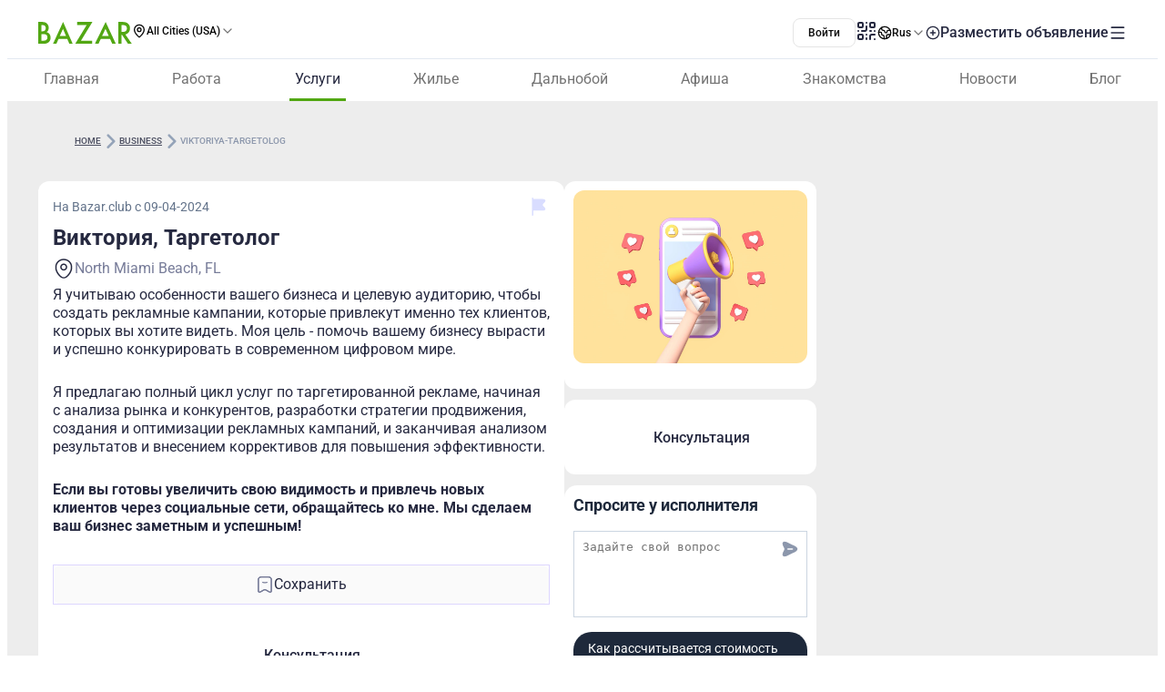

--- FILE ---
content_type: text/css; charset=utf-8
request_url: https://www.bazar.club/_nuxt/_slug_.pe0oxO7l.css
body_size: 64
content:
@charset "UTF-8";iframe[data-v-c79ea18f]{border-radius:6px;max-width:100%}@media screen and (max-width:786px){iframe[data-v-c79ea18f]{width:100%}}.link[data-v-91ddeb9c]:before{content:"";inset:0;position:absolute}.custom-scrollbar[data-v-b6c9c67b]{scrollbar-color:#8c97ac;scrollbar-width:auto;-webkit-overflow-scrolling:auto;overflow-y:scroll;scrollbar-gutter:stable}.custom-scrollbar[data-v-b6c9c67b]::-webkit-scrollbar{width:5px}.custom-scrollbar[data-v-b6c9c67b]::-webkit-scrollbar-thumb{background-clip:padding-box;background-color:#8c97ac;border-radius:16px;border-right:1px solid transparent}.text-icon-hover[data-v-dad2266a]:hover{color:#52a713}.text-icon-hover:hover .icon[data-v-dad2266a]{--icon-color: #52a713}[data-v-dad2266a] .video iframe{width:100%}.special-content[data-v-dad2266a] :is(h1,h2,h3,h4,p,span){margin:15px 0}.special-content p[data-v-dad2266a]{line-height:160%}.special-content[data-v-dad2266a] :is(h1){font-size:1.5rem}.special-content[data-v-dad2266a] :is(h2){font-size:1.4rem}.special-content[data-v-dad2266a] :is(h3){font-size:1.2rem}


--- FILE ---
content_type: text/css; charset=utf-8
request_url: https://www.bazar.club/_nuxt/Description.Cp-ZT8pn.css
body_size: -228
content:
.scrollbar[data-v-7c4dfc12]{scrollbar-color:#ccccde transparent;scrollbar-width:thin}.scrollbar[data-v-7c4dfc12]::-webkit-scrollbar{scrollbar-color:#ccccde transparent;scrollbar-width:thin}


--- FILE ---
content_type: text/css; charset=utf-8
request_url: https://www.bazar.club/_nuxt/Title.SQ6xtr1y.css
body_size: -285
content:
.word-break[data-v-d2700d79]{word-break:break-word}


--- FILE ---
content_type: text/javascript; charset=utf-8
request_url: https://www.bazar.club/_nuxt/TmhEAwGW.js
body_size: 1242
content:
import{j as F,s as N,e as V,Q}from"./Csusx9eP.js";import{q as A,a1 as B,a2 as y,d as H,v as h,X as o,W as l,a3 as k,E as i,Z as s,Q as b,u as g,Y as C,_ as w,a0 as p,$ as P}from"./IiK05tms.js";const U={class:"flex flex-col items-center"},W={class:"mb-4.5 text-center text-6 text-[#262940] font-600 lh-6.75"},X={key:0},Y={key:1},Z={key:2},G={key:0,class:"w-full flex items-center gap-4"},O=A({__name:"ConfirmDeletePopup",props:B({pending:{type:Boolean},timer:{default:0},title:{default:"Вы уверенны что хотите удалить заявку?"},successTitle:{default:"Заявка успешно удалена"},successButtonLabel:{default:"Вернутся к заявкам"},failTitle:{default:"Произошла ошибка"},failButtonLabel:{default:"Попробовать еще раз"},confirmButtonLabel:{default:"Удалить"},confirmButtonClass:{},defaultIconClass:{}},{visible:{type:Boolean,required:!0},visibleModifiers:{},status:{required:!0,default:"default"},statusModifiers:{}}),emits:B(["cancel","confirm","show","hide","successBtn","failBtn"],["update:visible","update:status"]),setup(c,{emit:_}){const d=c,a=_,u=y(c,"visible"),t=y(c,"status"),n=H(d.timer),$=h(()=>n.value!==0),x=h(()=>n.value===0?d.confirmButtonLabel:n.value.toString());let f;function E(){f=Q(()=>{if(n.value===0){clearInterval(f);return}n.value-=1},1e3)}function L(){clearInterval(f),n.value=d.timer||0}function j(){a("confirm")}function I(){u.value=!1,a("cancel")}function T(){E(),a("show")}function z(){L(),t.value="default",a("hide")}function M(){u.value=!1,a("successBtn")}function S(){t.value="default",a("failBtn")}return(e,v)=>{const m=V,r=N,q=F;return l(),o(q,{visible:u.value,"onUpdate:visible":v[0]||(v[0]=D=>u.value=D),class:"sm:max-w-358px!",closable:!e.pending&&t.value!=="success","header-class":"p-0!",onShow:T,onHide:z},{content:k(()=>[w("div",U,[w("p",W,[t.value==="default"?(l(),i("span",X,p(e.$t(e.title)),1)):s("",!0),t.value==="success"?(l(),i("span",Y,p(e.$t(e.successTitle)),1)):s("",!0),t.value==="fail"?(l(),i("span",Z,p(e.$t(e.failTitle)),1)):s("",!0)]),t.value==="default"?(l(),i("div",{key:0,class:C(["size-[80px] flex items-center justify-center",[{"bg-[#EE3617] rounded-[50%]":t.value==="default"},e.defaultIconClass]])},[P(e.$slots,"default-icon",{},()=>[b(m,{name:"trash-bold",color:"#FFF",size:"54"})])],2)):s("",!0),t.value==="success"?(l(),o(m,{key:1,name:"tick-circle-bold",size:"100",color:"#52A713"})):s("",!0),t.value==="fail"?(l(),o(m,{key:2,name:"close-circle-bold",size:"100",color:"#EE3617"})):s("",!0)])]),footer:k(()=>[t.value==="default"?(l(),i("div",G,[b(r,{class:"h-12 w-full flex items-center justify-center border-rd-2.5 border-none bg-[#262940] px-0 py-3 text-4.5 font-500",label:e.$t("Отмена"),disabled:e.pending,onClick:I},null,8,["label","disabled"]),b(r,{class:C(["h-12 w-full flex items-center justify-center border-rd-2.5 border-none bg-[#EE3617] px-0 py-3",e.confirmButtonClass]),label:e.$t(g(x)),disabled:g($),loading:e.pending,onClick:j},null,8,["label","class","disabled","loading"])])):s("",!0),t.value==="success"?(l(),o(r,{key:1,class:"h-12 w-full flex items-center justify-center border-rd-2.5 border-none bg-brand px-0 py-3 text-4.5 font-500",label:e.$t(e.successButtonLabel),onClick:M},null,8,["label"])):s("",!0),t.value==="fail"?(l(),o(r,{key:2,class:"h-12 w-full flex items-center justify-center border-rd-2.5 border-none bg-[#262940] px-0 py-3 text-4.5 font-500",label:e.$t(e.failButtonLabel),onClick:S},null,8,["label"])):s("",!0)]),_:3},8,["visible","closable"])}}});export{O as _};


--- FILE ---
content_type: text/javascript; charset=utf-8
request_url: https://www.bazar.club/_nuxt/CPFniPlz.js
body_size: -225
content:
function t(s){let e=s;return s.includes(".com/")?(e=s.split(".com/"),e[1].endsWith("/")?e[1].slice(0,-1):e[1]):s.includes(".me/")?(e=s.split(".me/"),e[1].endsWith("/")?e[1].slice(0,-1):e[1]):e}export{t as s};


--- FILE ---
content_type: text/javascript; charset=utf-8
request_url: https://www.bazar.club/_nuxt/2iNGomxx.js
body_size: 67
content:
import{_ as l}from"./D2lHWC49.js";import{_ as p}from"./Cenq6mv1.js";import{q as m,E as _,W as c,P as v,Q as s}from"./IiK05tms.js";const u=m({__name:"ShareFavoriteBlock",props:{postTitle:{},isFavorite:{type:Boolean},postId:{}},emits:["analyticsFavorite","analyticsShare"],setup(f,{emit:n}){const o=n;return(e,t)=>{const a=l,i=p;return c(),_(v,null,[s(a,{"is-favorite":e.isFavorite||!1,"post-id":e.postId||0,onAnalyticsFavorite:t[0]||(t[0]=r=>o("analyticsFavorite"))},null,8,["is-favorite","post-id"]),s(i,{"post-title":e.postTitle,onAnalyticsShare:t[1]||(t[1]=r=>o("analyticsShare","system"))},null,8,["post-title"])],64)}}});export{u as _};


--- FILE ---
content_type: text/javascript; charset=utf-8
request_url: https://www.bazar.club/_nuxt/DQpIXlau.js
body_size: 711
content:
import{j as x,_}from"./Csusx9eP.js";import{q as v,a1 as m,a2 as h,X as b,W as i,a3 as k,_ as t,a0 as n,E as a,Z as c,a8 as y,$ as C}from"./IiK05tms.js";const g={class:"flex flex-col items-center gap-4"},w={class:"text-center text-6 text-[#262940] font-600 lh-7"},B={class:"m-b-2 m-t-[16px] text-center text-sm text-[#393c51]"},$={key:0},V={class:"message w-[326px] rounded-[12px] bg-white p-2.5 text-center text-sm text-[#4c4f61] font-normal"},M={class:"m-t-[16px] w-full flex flex-col gap-y-4"},j=["href"],S={class:"truncate"},q=v({__name:"ChatPopup",props:m({title:{},phone:{},message:{},filledBtn:{type:[Boolean,null]},btnColor:{}},{modelValue:{type:Boolean,required:!0},modelModifiers:{}}),emits:m(["hide","btnClick"],["update:modelValue"]),setup(d,{emit:u}){const o=d,r=u,p=h(d,"modelValue");return(s,e)=>{const f=x;return i(),b(f,{visible:p.value,"onUpdate:visible":e[2]||(e[2]=l=>p.value=l),"small-desktop-width":!0,onHide:e[3]||(e[3]=l=>r("hide"))},{content:k(()=>[t("div",g,[t("h3",w,n(o.title),1),t("div",null,[t("div",B,n(s.$t("Пример сообщения")),1),o.message?(i(),a("div",$,[t("div",V,n(s.$t(o.message)),1),e[4]||(e[4]=t("div",{class:"arrow"},[t("span")],-1))])):c("",!0)]),t("div",M,[o.filledBtn?(i(),a("div",{key:0,class:"inline-flex cursor-pointer items-center justify-center rounded-xl bg-[#1877f7] p-y-4 color-white font-medium lh-6",onClick:e[0]||(e[0]=l=>r("btnClick",o.phone))},[t("span",null,n(s.$t("Открыть чат")),1)])):o.phone?(i(),a("a",{key:1,style:y({"--btnColor":s.btnColor}),href:o.phone,class:"sent-btn w-full flex items-center justify-center gap-x-2 border border-2 rounded-3 border-solid p-4 text-center text-white",onClick:e[1]||(e[1]=l=>r("btnClick",o.phone))},[C(s.$slots,"icon",{},void 0,!0),t("span",S,n(s.phone),1)],12,j)):c("",!0)])])]),_:3},8,["visible"])}}}),z=_(q,[["__scopeId","data-v-5106a101"]]);export{z as _};


--- FILE ---
content_type: text/javascript; charset=utf-8
request_url: https://www.bazar.club/_nuxt/CJLnKawt.js
body_size: 1209
content:
import{n as w,m as k,o as x,E as I,f as C,_ as S}from"./Csusx9eP.js";import{d as y,k as T,o as E,E as g,W as m,$ as L,q as N,G as M,l as A,Z as P,u as _,_ as f,X as V,a3 as v,P as q,ab as O,Q as J}from"./IiK05tms.js";import{P as B}from"./BK_fpcym.js";import{p as R}from"./BZw5hcto.js";const F={class:"flex flex-col gap-2"},G=2e3,Q={__name:"Impression",emits:["send"],setup(a,{emit:c}){const l=c,d=new Set,n=new Map,e=y([]);let u,i;return T(()=>{u=new IntersectionObserver(r=>{r.forEach((p,s)=>{const t=p.target.dataset.id;if(!(!t||d.has(t)))if(p.isIntersecting){const h=setTimeout(()=>{e.value.push(t),d.add(t),n.delete(t),u.unobserve(i[s]),JSON.stringify(e.value).length>=90&&(l("send",e.value),e.value=[])},G);n.set(t,h)}else n.has(t)&&(clearTimeout(n.get(t)),n.delete(t))})},{threshold:.5}),i=document.querySelectorAll(".banner-wrapper"),i.forEach(r=>u.observe(r))}),E(()=>{e.value.length&&l("send",e.value),u.disconnect()}),(r,p)=>(m(),g("div",F,[L(r.$slots,"default")]))}};function U(){const{trackEvent:a}=w(),c=k();function l(n,e,u,i,r){const p=i==="listing"?"main":i;let s="",t="";i.includes("single")?s="single_click_banner":s=`listing_click_banner_${p}`,n==="main-page"?t="home_top_banner_click":t=`${R[n]}_${s}`,a(t,{custom_category:c.params.category?c.params.category:"all",link_url:e,banner_position:u,click_type:r,action:"click",noninteraction:!1})}function d(n,e){a("impression_banner",{label:JSON.stringify(n),impressions_count:e})}return{sendBannerByTypeClick:l,sendBannerImpressionsCount:d}}const W={key:0},X=["data-id"],Z={class:"flex"},j=["srcset"],z=["src","alt"],D=N({__name:"index",props:{bannerType:{},postType:{},noLocation:{type:Boolean},category:{}},setup(a){const c=x(),l=k(),{sendBannerByTypeClick:d,sendBannerImpressionsCount:n}=U(),e=y([]),u=y();async function i(){e.value=await c.loadBanners({postType:a.postType,widgetType:a.bannerType,location:a.noLocation?void 0:l.params.location,category:a.category||l.params.category}),c.setBannersCount(e.value.length,a.bannerType)}M(async()=>await i()),I(()=>c.clearBannersCountByType(a.bannerType));function r(s){n(s,s.length)}const p=y(0);return T(()=>{A(l,()=>{p.value++},{deep:!0,immediate:!0})}),(s,t)=>{const h=C,b=Q;return _(e).length?(m(),g("div",W,[f("div",{ref_key:"bannersList",ref:u},[(m(),V(b,{key:_(p),onSend:r},{default:v(()=>[(m(!0),g(q,null,O(_(e),(o,$)=>(m(),g("div",{key:o.id,class:"banner-wrapper flex flex-col gap-y-2","data-id":o.post_id},[J(h,{to:o?.url||`/${_(B)[o.post_type]}/post/${o.post_slug}`,"aria-label":"banner-link",onClick:H=>_(d)(s.postType,o?.url||`/${_(B)[o.post_type]}/post/${o.post_slug}`,$+1,s.bannerType,"banner")},{default:v(()=>[f("picture",Z,[f("source",{srcset:`${o.photo.photo_url}.webp`,media:"(min-width: 600px)"},null,8,j),f("img",{src:`${o.mobile_photo.photo_url}.webp`,alt:`banner-${o.id}`,class:"max-w-full"},null,8,z)])]),_:2},1032,["to","onClick"])],8,X))),128))]),_:1}))],512)])):P("",!0)}}}),ne=S(D,[["__scopeId","data-v-adb00ac7"]]);export{ne as _,U as u};


--- FILE ---
content_type: text/javascript; charset=utf-8
request_url: https://www.bazar.club/_nuxt/C60EC1eA.js
body_size: -228
content:
import{T as r}from"./Csusx9eP.js";function a(){return r}export{a as u};


--- FILE ---
content_type: application/javascript; charset=UTF-8
request_url: https://www.bazar.club/cdn-cgi/challenge-platform/scripts/jsd/main.js
body_size: 4676
content:
window._cf_chl_opt={uYln4:'g'};~function(W3,x,m,v,K,S,o,G){W3=C,function(d,n,WN,W2,y,j){for(WN={d:505,n:526,y:496,j:547,g:558,V:518,O:523,E:557,U:552,I:566,h:531},W2=C,y=d();!![];)try{if(j=-parseInt(W2(WN.d))/1+parseInt(W2(WN.n))/2*(-parseInt(W2(WN.y))/3)+-parseInt(W2(WN.j))/4*(parseInt(W2(WN.g))/5)+-parseInt(W2(WN.V))/6*(-parseInt(W2(WN.O))/7)+-parseInt(W2(WN.E))/8+parseInt(W2(WN.U))/9*(parseInt(W2(WN.I))/10)+parseInt(W2(WN.h))/11,j===n)break;else y.push(y.shift())}catch(g){y.push(y.shift())}}(W,519736),x=this||self,m=x[W3(544)],v=function(Wi,Wr,WL,WI,WE,Wd,n,y,j){return Wi={d:607,n:506},Wr={d:560,n:560,y:560,j:601,g:560,V:560,O:614,E:507,U:601,I:507},WL={d:525},WI={d:525,n:507,y:559,j:534,g:603,V:559,O:534,E:587,U:601,I:601,h:587,L:560,i:601,Z:603,k:587,Q:601,B:587,M:601,c:601,l:601,s:614},WE={d:509,n:507},Wd=W3,n=String[Wd(Wi.d)],y={'h':function(g){return null==g?'':y.g(g,6,function(V,Wu){return Wu=C,Wu(WE.d)[Wu(WE.n)](V)})},'g':function(V,O,E,Wn,U,I,L,i,Z,Q,B,M,s,R,J,P,W0,W1){if(Wn=Wd,V==null)return'';for(I={},L={},i='',Z=2,Q=3,B=2,M=[],s=0,R=0,J=0;J<V[Wn(WI.d)];J+=1)if(P=V[Wn(WI.n)](J),Object[Wn(WI.y)][Wn(WI.j)][Wn(WI.g)](I,P)||(I[P]=Q++,L[P]=!0),W0=i+P,Object[Wn(WI.V)][Wn(WI.j)][Wn(WI.g)](I,W0))i=W0;else{if(Object[Wn(WI.y)][Wn(WI.O)][Wn(WI.g)](L,i)){if(256>i[Wn(WI.E)](0)){for(U=0;U<B;s<<=1,O-1==R?(R=0,M[Wn(WI.U)](E(s)),s=0):R++,U++);for(W1=i[Wn(WI.E)](0),U=0;8>U;s=1.03&W1|s<<1.97,O-1==R?(R=0,M[Wn(WI.U)](E(s)),s=0):R++,W1>>=1,U++);}else{for(W1=1,U=0;U<B;s=W1|s<<1.6,O-1==R?(R=0,M[Wn(WI.I)](E(s)),s=0):R++,W1=0,U++);for(W1=i[Wn(WI.h)](0),U=0;16>U;s=1&W1|s<<1,R==O-1?(R=0,M[Wn(WI.U)](E(s)),s=0):R++,W1>>=1,U++);}Z--,Z==0&&(Z=Math[Wn(WI.L)](2,B),B++),delete L[i]}else for(W1=I[i],U=0;U<B;s=W1&1.31|s<<1.2,O-1==R?(R=0,M[Wn(WI.i)](E(s)),s=0):R++,W1>>=1,U++);i=(Z--,Z==0&&(Z=Math[Wn(WI.L)](2,B),B++),I[W0]=Q++,String(P))}if(i!==''){if(Object[Wn(WI.V)][Wn(WI.j)][Wn(WI.Z)](L,i)){if(256>i[Wn(WI.k)](0)){for(U=0;U<B;s<<=1,R==O-1?(R=0,M[Wn(WI.U)](E(s)),s=0):R++,U++);for(W1=i[Wn(WI.k)](0),U=0;8>U;s=1&W1|s<<1.51,R==O-1?(R=0,M[Wn(WI.i)](E(s)),s=0):R++,W1>>=1,U++);}else{for(W1=1,U=0;U<B;s=s<<1.8|W1,O-1==R?(R=0,M[Wn(WI.Q)](E(s)),s=0):R++,W1=0,U++);for(W1=i[Wn(WI.B)](0),U=0;16>U;s=s<<1|W1&1.91,O-1==R?(R=0,M[Wn(WI.M)](E(s)),s=0):R++,W1>>=1,U++);}Z--,Z==0&&(Z=Math[Wn(WI.L)](2,B),B++),delete L[i]}else for(W1=I[i],U=0;U<B;s=1.41&W1|s<<1,R==O-1?(R=0,M[Wn(WI.c)](E(s)),s=0):R++,W1>>=1,U++);Z--,0==Z&&B++}for(W1=2,U=0;U<B;s=1&W1|s<<1,R==O-1?(R=0,M[Wn(WI.M)](E(s)),s=0):R++,W1>>=1,U++);for(;;)if(s<<=1,R==O-1){M[Wn(WI.l)](E(s));break}else R++;return M[Wn(WI.s)]('')},'j':function(g,Wh,Wy){return Wh={d:587},Wy=Wd,null==g?'':g==''?null:y.i(g[Wy(WL.d)],32768,function(V,WF){return WF=Wy,g[WF(Wh.d)](V)})},'i':function(V,O,E,Wx,U,I,L,i,Z,Q,B,M,s,R,J,P,W1,W0){for(Wx=Wd,U=[],I=4,L=4,i=3,Z=[],M=E(0),s=O,R=1,Q=0;3>Q;U[Q]=Q,Q+=1);for(J=0,P=Math[Wx(Wr.d)](2,2),B=1;P!=B;W0=M&s,s>>=1,0==s&&(s=O,M=E(R++)),J|=B*(0<W0?1:0),B<<=1);switch(J){case 0:for(J=0,P=Math[Wx(Wr.n)](2,8),B=1;P!=B;W0=s&M,s>>=1,s==0&&(s=O,M=E(R++)),J|=B*(0<W0?1:0),B<<=1);W1=n(J);break;case 1:for(J=0,P=Math[Wx(Wr.y)](2,16),B=1;P!=B;W0=M&s,s>>=1,s==0&&(s=O,M=E(R++)),J|=B*(0<W0?1:0),B<<=1);W1=n(J);break;case 2:return''}for(Q=U[3]=W1,Z[Wx(Wr.j)](W1);;){if(R>V)return'';for(J=0,P=Math[Wx(Wr.g)](2,i),B=1;B!=P;W0=s&M,s>>=1,0==s&&(s=O,M=E(R++)),J|=(0<W0?1:0)*B,B<<=1);switch(W1=J){case 0:for(J=0,P=Math[Wx(Wr.V)](2,8),B=1;P!=B;W0=s&M,s>>=1,0==s&&(s=O,M=E(R++)),J|=B*(0<W0?1:0),B<<=1);U[L++]=n(J),W1=L-1,I--;break;case 1:for(J=0,P=Math[Wx(Wr.d)](2,16),B=1;B!=P;W0=s&M,s>>=1,0==s&&(s=O,M=E(R++)),J|=B*(0<W0?1:0),B<<=1);U[L++]=n(J),W1=L-1,I--;break;case 2:return Z[Wx(Wr.O)]('')}if(0==I&&(I=Math[Wx(Wr.n)](2,i),i++),U[W1])W1=U[W1];else if(L===W1)W1=Q+Q[Wx(Wr.E)](0);else return null;Z[Wx(Wr.U)](W1),U[L++]=Q+W1[Wx(Wr.I)](0),I--,Q=W1,I==0&&(I=Math[Wx(Wr.n)](2,i),i++)}}},j={},j[Wd(Wi.n)]=y.h,j}(),K={},K[W3(549)]='o',K[W3(520)]='s',K[W3(510)]='u',K[W3(583)]='z',K[W3(570)]='n',K[W3(612)]='I',K[W3(543)]='b',S=K,x[W3(592)]=function(y,j,g,V,Wc,Wt,WM,Wz,E,U,I,h,L,i){if(Wc={d:574,n:572,y:578,j:574,g:572,V:611,O:591,E:551,U:591,I:610,h:555,L:525,i:571,Z:494},Wt={d:495,n:525,y:517},WM={d:559,n:534,y:603,j:601},Wz=W3,null===j||void 0===j)return V;for(E=N(j),y[Wz(Wc.d)][Wz(Wc.n)]&&(E=E[Wz(Wc.y)](y[Wz(Wc.j)][Wz(Wc.g)](j))),E=y[Wz(Wc.V)][Wz(Wc.O)]&&y[Wz(Wc.E)]?y[Wz(Wc.V)][Wz(Wc.U)](new y[(Wz(Wc.E))](E)):function(Z,WD,Q){for(WD=Wz,Z[WD(Wt.d)](),Q=0;Q<Z[WD(Wt.n)];Z[Q]===Z[Q+1]?Z[WD(Wt.y)](Q+1,1):Q+=1);return Z}(E),U='nAsAaAb'.split('A'),U=U[Wz(Wc.I)][Wz(Wc.h)](U),I=0;I<E[Wz(Wc.L)];h=E[I],L=e(y,j,h),U(L)?(i='s'===L&&!y[Wz(Wc.i)](j[h]),Wz(Wc.Z)===g+h?O(g+h,L):i||O(g+h,j[h])):O(g+h,L),I++);return V;function O(Z,Q,WH){WH=C,Object[WH(WM.d)][WH(WM.n)][WH(WM.y)](V,Q)||(V[Q]=[]),V[Q][WH(WM.j)](Z)}},o=W3(512)[W3(564)](';'),G=o[W3(610)][W3(555)](o),x[W3(584)]=function(n,y,Ws,Wv,j,g,V,O){for(Ws={d:576,n:525,y:525,j:530,g:601,V:596},Wv=W3,j=Object[Wv(Ws.d)](y),g=0;g<j[Wv(Ws.n)];g++)if(V=j[g],'f'===V&&(V='N'),n[V]){for(O=0;O<y[j[g]][Wv(Ws.y)];-1===n[V][Wv(Ws.j)](y[j[g]][O])&&(G(y[j[g]][O])||n[V][Wv(Ws.g)]('o.'+y[j[g]][O])),O++);}else n[V]=y[j[g]][Wv(Ws.V)](function(E){return'o.'+E})},A();function H(Wa,W6,d,n,y){return Wa={d:569,n:529},W6=W3,d=3600,n=f(),y=Math[W6(Wa.d)](Date[W6(Wa.n)]()/1e3),y-n>d?![]:!![]}function Y(d,n,WZ,Wm){return WZ={d:589,n:559,y:605,j:603,g:530,V:573},Wm=W3,n instanceof d[Wm(WZ.d)]&&0<d[Wm(WZ.d)][Wm(WZ.n)][Wm(WZ.y)][Wm(WZ.j)](n)[Wm(WZ.g)](Wm(WZ.V))}function A(WP,WJ,Wb,WS,d,n,y,j,g){if(WP={d:556,n:582,y:579,j:602,g:593,V:593,O:597,E:501},WJ={d:579,n:602,y:501},Wb={d:545},WS=W3,d=x[WS(WP.d)],!d)return;if(!H())return;(n=![],y=d[WS(WP.n)]===!![],j=function(WY,V){if(WY=WS,!n){if(n=!![],!H())return;V=a(),z(V.r,function(O){T(d,O)}),V.e&&D(WY(Wb.d),V.e)}},m[WS(WP.y)]!==WS(WP.j))?j():x[WS(WP.g)]?m[WS(WP.V)](WS(WP.O),j):(g=m[WS(WP.E)]||function(){},m[WS(WP.E)]=function(Ww){Ww=WS,g(),m[Ww(WJ.d)]!==Ww(WJ.n)&&(m[Ww(WJ.y)]=g,j())})}function e(n,y,j,WQ,WX,g){WX=(WQ={d:502,n:611,y:540,j:611,g:590},W3);try{return y[j][WX(WQ.d)](function(){}),'p'}catch(V){}try{if(y[j]==null)return y[j]===void 0?'u':'x'}catch(O){return'i'}return n[WX(WQ.n)][WX(WQ.y)](y[j])?'a':y[j]===n[WX(WQ.j)]?'C':!0===y[j]?'T':!1===y[j]?'F':(g=typeof y[j],WX(WQ.g)==g?Y(n,y[j])?'N':'f':S[g]||'?')}function a(Wq,WK,y,j,g,V,O){WK=(Wq={d:606,n:532,y:586,j:580,g:519,V:600,O:516,E:609,U:515,I:561,h:533,L:499},W3);try{return y=m[WK(Wq.d)](WK(Wq.n)),y[WK(Wq.y)]=WK(Wq.j),y[WK(Wq.g)]='-1',m[WK(Wq.V)][WK(Wq.O)](y),j=y[WK(Wq.E)],g={},g=mlwE4(j,j,'',g),g=mlwE4(j,j[WK(Wq.U)]||j[WK(Wq.I)],'n.',g),g=mlwE4(j,y[WK(Wq.h)],'d.',g),m[WK(Wq.V)][WK(Wq.L)](y),V={},V.r=g,V.e=null,V}catch(E){return O={},O.r={},O.e=E,O}}function W(C1){return C1='removeChild,errorInfoObject,onreadystatechange,catch,stringify,/jsd/oneshot/d39f91d70ce1/0.2807779781454445:1766910412:ByfbiHnAR76-ej3HohCWr7zBbd1HTMQzOpE8MxYZZv0/,163469QnXDNC,lMoGLpHYNL,charAt,location,Glf$PD37Fycj1oS0xAmXJz4wYa5prOtELngVKvseRk89INMdH+bQZhuBTCUW-2iq6,undefined,detail,_cf_chl_opt;mhsH6;xkyRk9;FTrD2;leJV9;BCMtt1;sNHpA9;GKPzo4;AdbX0;REiSI4;xriGD7;jwjCc3;agiDh2;MQCkM2;mlwE4;kuIdX1;aLEay4;cThi2,parent,/invisible/jsd,clientInformation,appendChild,splice,3817458ajjvAK,tabIndex,string,http-code:,event,7eUsvzA,/b/ov1/0.2807779781454445:1766910412:ByfbiHnAR76-ej3HohCWr7zBbd1HTMQzOpE8MxYZZv0/,length,2bUyqBi,random,jsd,now,indexOf,8406937TnWMfZ,iframe,contentDocument,hasOwnProperty,XMLHttpRequest,log,uYln4,/cdn-cgi/challenge-platform/h/,kgZMo4,isArray,xhr-error,open,boolean,document,error on cf_chl_props,postMessage,82428jczfRi,ontimeout,object,source,Set,2649222HGtRfe,onerror,href,bind,__CF$cv$params,7428104BAiQVm,125Ngkbvh,prototype,pow,navigator,chlApiSitekey,send,split,onload,30tiOnzY,status,msg,floor,number,isNaN,getOwnPropertyNames,[native code],Object,timeout,keys,error,concat,readyState,display: none,TbVa1,api,symbol,kuIdX1,chlApiRumWidgetAgeMs,style,charCodeAt,HkTQ2,Function,function,from,mlwE4,addEventListener,gwUy0,_cf_chl_opt,map,DOMContentLoaded,cloudflare-invisible,sid,body,push,loading,call,success,toString,createElement,fromCharCode,chctx,contentWindow,includes,Array,bigint,chlApiClientVersion,join,POST,d.cookie,sort,470073xpRCBD,getPrototypeOf,chlApiUrl'.split(','),W=function(){return C1},W()}function D(j,g,WO,WC,V,O,E,U,I,h,L,i){if(WO={d:568,n:577,y:556,j:538,g:595,V:537,O:524,E:514,U:535,I:542,h:493,L:575,i:548,Z:562,k:594,Q:498,B:581,M:585,c:595,l:539,s:613,R:595,b:588,J:500,P:608,W0:550,W1:528,WE:563,WU:506},WC=W3,!X(.01))return![];O=(V={},V[WC(WO.d)]=j,V[WC(WO.n)]=g,V);try{E=x[WC(WO.y)],U=WC(WO.j)+x[WC(WO.g)][WC(WO.V)]+WC(WO.O)+E.r+WC(WO.E),I=new x[(WC(WO.U))](),I[WC(WO.I)](WC(WO.h),U),I[WC(WO.L)]=2500,I[WC(WO.i)]=function(){},h={},h[WC(WO.Z)]=x[WC(WO.g)][WC(WO.k)],h[WC(WO.Q)]=x[WC(WO.g)][WC(WO.B)],h[WC(WO.M)]=x[WC(WO.c)][WC(WO.l)],h[WC(WO.s)]=x[WC(WO.R)][WC(WO.b)],L=h,i={},i[WC(WO.J)]=O,i[WC(WO.P)]=L,i[WC(WO.W0)]=WC(WO.W1),I[WC(WO.WE)](v[WC(WO.WU)](i))}catch(Z){}}function N(d,WB,Wf,n){for(WB={d:578,n:576,y:497},Wf=W3,n=[];d!==null;n=n[Wf(WB.d)](Object[Wf(WB.n)](d)),d=Object[Wf(WB.y)](d));return n}function C(d,u,n){return n=W(),C=function(y,F,x){return y=y-493,x=n[y],x},C(d,u)}function T(y,j,C0,We,g,V,O){if(C0={d:598,n:582,y:604,j:550,g:599,V:522,O:513,E:546,U:550,I:599,h:577,L:511,i:546},We=W3,g=We(C0.d),!y[We(C0.n)])return;j===We(C0.y)?(V={},V[We(C0.j)]=g,V[We(C0.g)]=y.r,V[We(C0.V)]=We(C0.y),x[We(C0.O)][We(C0.E)](V,'*')):(O={},O[We(C0.U)]=g,O[We(C0.I)]=y.r,O[We(C0.V)]=We(C0.h),O[We(C0.L)]=j,x[We(C0.O)][We(C0.i)](O,'*'))}function f(WG,W5,d){return WG={d:556,n:569},W5=W3,d=x[W5(WG.d)],Math[W5(WG.n)](+atob(d.t))}function z(d,n,Wg,Wj,WT,WA,W7,y,j,g){Wg={d:556,n:536,y:595,j:535,g:542,V:493,O:538,E:595,U:537,I:504,h:582,L:575,i:548,Z:565,k:553,Q:508,B:554,M:563,c:506,l:503},Wj={d:541},WT={d:567,n:567,y:604,j:521},WA={d:575},W7=W3,y=x[W7(Wg.d)],console[W7(Wg.n)](x[W7(Wg.y)]),j=new x[(W7(Wg.j))](),j[W7(Wg.g)](W7(Wg.V),W7(Wg.O)+x[W7(Wg.E)][W7(Wg.U)]+W7(Wg.I)+y.r),y[W7(Wg.h)]&&(j[W7(Wg.L)]=5e3,j[W7(Wg.i)]=function(W8){W8=W7,n(W8(WA.d))}),j[W7(Wg.Z)]=function(W9){W9=W7,j[W9(WT.d)]>=200&&j[W9(WT.n)]<300?n(W9(WT.y)):n(W9(WT.j)+j[W9(WT.n)])},j[W7(Wg.k)]=function(WW){WW=W7,n(WW(Wj.d))},g={'t':f(),'lhr':m[W7(Wg.Q)]&&m[W7(Wg.Q)][W7(Wg.B)]?m[W7(Wg.Q)][W7(Wg.B)]:'','api':y[W7(Wg.h)]?!![]:![],'payload':d},j[W7(Wg.M)](v[W7(Wg.c)](JSON[W7(Wg.l)](g)))}function X(d,Wo,W4){return Wo={d:527},W4=W3,Math[W4(Wo.d)]()<d}}()

--- FILE ---
content_type: text/javascript; charset=utf-8
request_url: https://www.bazar.club/_nuxt/CfnxhGDX.js
body_size: 14353
content:
import{O as ve,J,K as Q,ai as ae,x as ke,R as se,bw as Ce,P as Se,M as $,N as R,aT as U,am as we,an as Ie,ac as Oe,ao as V,bx as Ke,as as Te,at as xe,au as Le,av as Ne,aw as Ee,ar as Y,ax as z,ay as Me,L as K,az as Pe,aA as je,U as G}from"./Csusx9eP.js";import{s as ce}from"./D08mS92r.js";import{E as p,W as c,_ as m,U as d,Z as g,$ as y,X as h,a7 as k,a0 as O,I as v,a5 as Ae,a6 as Fe,P as C,Y as b,a3 as S,ag as de,a4 as F,ab as X,Q as I,T as De,ad as $e}from"./IiK05tms.js";import{O as Ve}from"./CxcXhrxe.js";import{s as ze}from"./Dd32DETF.js";import Be from"./DUbX7gwA.js";import He from"./B9YaX56B.js";import{s as Re}from"./SX_s36Bx.js";import{s as Ue}from"./D_RhnUB_.js";import{a as We,s as Ze}from"./BfwzoW9A.js";var ue={name:"TimesCircleIcon",extends:ve};function qe(e,n,t,o,i,r){return c(),p("svg",d({width:"14",height:"14",viewBox:"0 0 14 14",fill:"none",xmlns:"http://www.w3.org/2000/svg"},e.pti()),n[0]||(n[0]=[m("path",{"fill-rule":"evenodd","clip-rule":"evenodd",d:"M7 14C5.61553 14 4.26215 13.5895 3.11101 12.8203C1.95987 12.0511 1.06266 10.9579 0.532846 9.67879C0.00303296 8.3997 -0.13559 6.99224 0.134506 5.63437C0.404603 4.2765 1.07129 3.02922 2.05026 2.05026C3.02922 1.07129 4.2765 0.404603 5.63437 0.134506C6.99224 -0.13559 8.3997 0.00303296 9.67879 0.532846C10.9579 1.06266 12.0511 1.95987 12.8203 3.11101C13.5895 4.26215 14 5.61553 14 7C14 8.85652 13.2625 10.637 11.9497 11.9497C10.637 13.2625 8.85652 14 7 14ZM7 1.16667C5.84628 1.16667 4.71846 1.50879 3.75918 2.14976C2.79989 2.79074 2.05222 3.70178 1.61071 4.76768C1.16919 5.83358 1.05367 7.00647 1.27876 8.13803C1.50384 9.26958 2.05941 10.309 2.87521 11.1248C3.69102 11.9406 4.73042 12.4962 5.86198 12.7212C6.99353 12.9463 8.16642 12.8308 9.23232 12.3893C10.2982 11.9478 11.2093 11.2001 11.8502 10.2408C12.4912 9.28154 12.8333 8.15373 12.8333 7C12.8333 5.45291 12.2188 3.96918 11.1248 2.87521C10.0308 1.78125 8.5471 1.16667 7 1.16667ZM4.66662 9.91668C4.58998 9.91704 4.51404 9.90209 4.44325 9.87271C4.37246 9.84333 4.30826 9.8001 4.2544 9.74557C4.14516 9.6362 4.0838 9.48793 4.0838 9.33335C4.0838 9.17876 4.14516 9.0305 4.2544 8.92113L6.17553 7L4.25443 5.07891C4.15139 4.96832 4.09529 4.82207 4.09796 4.67094C4.10063 4.51982 4.16185 4.37563 4.26872 4.26876C4.3756 4.16188 4.51979 4.10066 4.67091 4.09799C4.82204 4.09532 4.96829 4.15142 5.07887 4.25446L6.99997 6.17556L8.92106 4.25446C9.03164 4.15142 9.1779 4.09532 9.32903 4.09799C9.48015 4.10066 9.62434 4.16188 9.73121 4.26876C9.83809 4.37563 9.89931 4.51982 9.90198 4.67094C9.90464 4.82207 9.84855 4.96832 9.74551 5.07891L7.82441 7L9.74554 8.92113C9.85478 9.0305 9.91614 9.17876 9.91614 9.33335C9.91614 9.48793 9.85478 9.6362 9.74554 9.74557C9.69168 9.8001 9.62748 9.84333 9.55669 9.87271C9.4859 9.90209 9.40996 9.91704 9.33332 9.91668C9.25668 9.91704 9.18073 9.90209 9.10995 9.87271C9.03916 9.84333 8.97495 9.8001 8.9211 9.74557L6.99997 7.82444L5.07884 9.74557C5.02499 9.8001 4.96078 9.84333 4.88999 9.87271C4.81921 9.90209 4.74326 9.91704 4.66662 9.91668Z",fill:"currentColor"},null,-1)]),16)}ue.render=qe;var Je=function(n){var t=n.dt;return`
.p-chip {
    display: inline-flex;
    align-items: center;
    background: `.concat(t("chip.background"),`;
    color: `).concat(t("chip.color"),`;
    border-radius: `).concat(t("chip.border.radius"),`;
    padding-block: `).concat(t("chip.padding.y"),`;
    padding-inline: `).concat(t("chip.padding.x"),`;
    gap: `).concat(t("chip.gap"),`;
}

.p-chip-icon {
    color: `).concat(t("chip.icon.color"),`;
    font-size: `).concat(t("chip.icon.font.size"),`;
    width: `).concat(t("chip.icon.size"),`;
    height: `).concat(t("chip.icon.size"),`;
}

.p-chip-image {
    border-radius: 50%;
    width: `).concat(t("chip.image.width"),`;
    height: `).concat(t("chip.image.height"),`;
    margin-inline-start: calc(-1 * `).concat(t("chip.padding.y"),`);
}

.p-chip:has(.p-chip-remove-icon) {
    padding-inline-end: `).concat(t("chip.padding.y"),`;
}

.p-chip:has(.p-chip-image) {
    padding-block-start: calc(`).concat(t("chip.padding.y"),` / 2);
    padding-block-end: calc(`).concat(t("chip.padding.y"),` / 2);
}

.p-chip-remove-icon {
    cursor: pointer;
    font-size: `).concat(t("chip.remove.icon.size"),`;
    width: `).concat(t("chip.remove.icon.size"),`;
    height: `).concat(t("chip.remove.icon.size"),`;
    color: `).concat(t("chip.remove.icon.color"),`;
    border-radius: 50%;
    transition: outline-color `).concat(t("chip.transition.duration"),", box-shadow ").concat(t("chip.transition.duration"),`;
    outline-color: transparent;
}

.p-chip-remove-icon:focus-visible {
    box-shadow: `).concat(t("chip.remove.icon.focus.ring.shadow"),`;
    outline: `).concat(t("chip.remove.icon.focus.ring.width")," ").concat(t("chip.remove.icon.focus.ring.style")," ").concat(t("chip.remove.icon.focus.ring.color"),`;
    outline-offset: `).concat(t("chip.remove.icon.focus.ring.offset"),`;
}
`)},Qe={root:"p-chip p-component",image:"p-chip-image",icon:"p-chip-icon",label:"p-chip-label",removeIcon:"p-chip-remove-icon"},Xe=J.extend({name:"chip",theme:Je,classes:Qe}),Ye={name:"BaseChip",extends:Q,props:{label:{type:String,default:null},icon:{type:String,default:null},image:{type:String,default:null},removable:{type:Boolean,default:!1},removeIcon:{type:String,default:void 0}},style:Xe,provide:function(){return{$pcChip:this,$parentInstance:this}}},pe={name:"Chip",extends:Ye,inheritAttrs:!1,emits:["remove"],data:function(){return{visible:!0}},methods:{onKeydown:function(n){(n.key==="Enter"||n.key==="Backspace")&&this.close(n)},close:function(n){this.visible=!1,this.$emit("remove",n)}},components:{TimesCircleIcon:ue}},Ge=["aria-label"],_e=["src"];function en(e,n,t,o,i,r){return i.visible?(c(),p("div",d({key:0,class:e.cx("root"),"aria-label":e.label},e.ptmi("root")),[y(e.$slots,"default",{},function(){return[e.image?(c(),p("img",d({key:0,src:e.image},e.ptm("image"),{class:e.cx("image")}),null,16,_e)):e.$slots.icon?(c(),h(k(e.$slots.icon),d({key:1,class:e.cx("icon")},e.ptm("icon")),null,16,["class"])):e.icon?(c(),p("span",d({key:2,class:[e.cx("icon"),e.icon]},e.ptm("icon")),null,16)):g("",!0),e.label?(c(),p("div",d({key:3,class:e.cx("label")},e.ptm("label")),O(e.label),17)):g("",!0)]}),e.removable?y(e.$slots,"removeicon",{key:0,removeCallback:r.close,keydownCallback:r.onKeydown},function(){return[(c(),h(k(e.removeIcon?"span":"TimesCircleIcon"),d({class:[e.cx("removeIcon"),e.removeIcon],onClick:r.close,onKeydown:r.onKeydown},e.ptm("removeIcon")),null,16,["class","onClick","onKeydown"]))]}):g("",!0)],16,Ge)):g("",!0)}pe.render=en;var nn=function(n){var t=n.dt;return`
.p-tree {
    background: `.concat(t("tree.background"),`;
    color: `).concat(t("tree.color"),`;
    padding: `).concat(t("tree.padding"),`;
}

.p-tree-root-children,
.p-tree-node-children {
    display: flex;
    list-style-type: none;
    flex-direction: column;
    margin: 0;
    gap: `).concat(t("tree.gap"),`;
}

.p-tree-root-children {
    padding: 0;
    padding-block-start: `).concat(t("tree.gap"),`;
}

.p-tree-node-children {
    padding: 0;
    padding-block-start: `).concat(t("tree.gap"),`;
    padding-inline-start: `).concat(t("tree.indent"),`;
}

.p-tree-node {
    padding: 0;
    outline: 0 none;
}

.p-tree-node-content {
    border-radius: `).concat(t("tree.node.border.radius"),`;
    padding: `).concat(t("tree.node.padding"),`;
    display: flex;
    align-items: center;
    outline-color: transparent;
    color: `).concat(t("tree.node.color"),`;
    gap: `).concat(t("tree.node.gap"),`;
    transition: background `).concat(t("tree.transition.duration"),", color ").concat(t("tree.transition.duration"),", outline-color ").concat(t("tree.transition.duration"),", box-shadow ").concat(t("tree.transition.duration"),`;
}

.p-tree-node:focus-visible > .p-tree-node-content {
    box-shadow: `).concat(t("tree.node.focus.ring.shadow"),`;
    outline: `).concat(t("tree.node.focus.ring.width")," ").concat(t("tree.node.focus.ring.style")," ").concat(t("tree.node.focus.ring.color"),`;
    outline-offset: `).concat(t("tree.node.focus.ring.offset"),`;
}

.p-tree-node-content.p-tree-node-selectable:not(.p-tree-node-selected):hover {
    background: `).concat(t("tree.node.hover.background"),`;
    color: `).concat(t("tree.node.hover.color"),`;
}

.p-tree-node-content.p-tree-node-selectable:not(.p-tree-node-selected):hover .p-tree-node-icon {
    color: `).concat(t("tree.node.icon.hover.color"),`;
}

.p-tree-node-content.p-tree-node-selected {
    background: `).concat(t("tree.node.selected.background"),`;
    color: `).concat(t("tree.node.selected.color"),`;
}

.p-tree-node-content.p-tree-node-selected .p-tree-node-toggle-button {
    color: inherit;
}

.p-tree-node-toggle-button {
    cursor: pointer;
    user-select: none;
    display: inline-flex;
    align-items: center;
    justify-content: center;
    overflow: hidden;
    position: relative;
    flex-shrink: 0;
    width: `).concat(t("tree.node.toggle.button.size"),`;
    height: `).concat(t("tree.node.toggle.button.size"),`;
    color: `).concat(t("tree.node.toggle.button.color"),`;
    border: 0 none;
    background: transparent;
    border-radius: `).concat(t("tree.node.toggle.button.border.radius"),`;
    transition: background `).concat(t("tree.transition.duration"),", color ").concat(t("tree.transition.duration"),", border-color ").concat(t("tree.transition.duration"),", outline-color ").concat(t("tree.transition.duration"),", box-shadow ").concat(t("tree.transition.duration"),`;
    outline-color: transparent;
    padding: 0;
}

.p-tree-node-toggle-button:enabled:hover {
    background: `).concat(t("tree.node.toggle.button.hover.background"),`;
    color: `).concat(t("tree.node.toggle.button.hover.color"),`;
}

.p-tree-node-content.p-tree-node-selected .p-tree-node-toggle-button:hover {
    background: `).concat(t("tree.node.toggle.button.selected.hover.background"),`;
    color: `).concat(t("tree.node.toggle.button.selected.hover.color"),`;
}

.p-tree-root {
    overflow: auto;
}

.p-tree-node-selectable {
    cursor: pointer;
    user-select: none;
}

.p-tree-node-leaf > .p-tree-node-content .p-tree-node-toggle-button {
    visibility: hidden;
}

.p-tree-node-icon {
    color: `).concat(t("tree.node.icon.color"),`;
    transition: color `).concat(t("tree.transition.duration"),`;
}

.p-tree-node-content.p-tree-node-selected .p-tree-node-icon {
    color: `).concat(t("tree.node.icon.selected.color"),`;
}

.p-tree-filter {
    margin: `).concat(t("tree.filter.margin"),`;
}

.p-tree-filter-input {
    width: 100%;
}

.p-tree-loading {
    position: relative;
    height: 100%;
}

.p-tree-loading-icon {
    font-size: `).concat(t("tree.loading.icon.size"),`;
    width: `).concat(t("tree.loading.icon.size"),`;
    height: `).concat(t("tree.loading.icon.size"),`;
}

.p-tree .p-tree-mask {
    position: absolute;
    z-index: 1;
    display: flex;
    align-items: center;
    justify-content: center;
}

.p-tree-flex-scrollable {
    display: flex;
    flex: 1;
    height: 100%;
    flex-direction: column;
}

.p-tree-flex-scrollable .p-tree-root {
    flex: 1;
}
`)},tn={root:function(n){var t=n.props;return["p-tree p-component",{"p-tree-selectable":t.selectionMode!=null,"p-tree-loading":t.loading,"p-tree-flex-scrollable":t.scrollHeight==="flex"}]},mask:"p-tree-mask p-overlay-mask",loadingIcon:"p-tree-loading-icon",pcFilterContainer:"p-tree-filter",pcFilterInput:"p-tree-filter-input",wrapper:"p-tree-root",rootChildren:"p-tree-root-children",node:function(n){var t=n.instance;return["p-tree-node",{"p-tree-node-leaf":t.leaf}]},nodeContent:function(n){var t=n.instance;return["p-tree-node-content",t.node.styleClass,{"p-tree-node-selectable":t.selectable,"p-tree-node-selected":t.checkboxMode&&t.$parentInstance.highlightOnSelect?t.checked:t.selected}]},nodeToggleButton:"p-tree-node-toggle-button",nodeToggleIcon:"p-tree-node-toggle-icon",nodeCheckbox:"p-tree-node-checkbox",nodeIcon:"p-tree-node-icon",nodeLabel:"p-tree-node-label",nodeChildren:"p-tree-node-children"},on=J.extend({name:"tree",theme:nn,classes:tn}),rn={name:"BaseTree",extends:Q,props:{value:{type:null,default:null},expandedKeys:{type:null,default:null},selectionKeys:{type:null,default:null},selectionMode:{type:String,default:null},metaKeySelection:{type:Boolean,default:!1},loading:{type:Boolean,default:!1},loadingIcon:{type:String,default:void 0},loadingMode:{type:String,default:"mask"},filter:{type:Boolean,default:!1},filterBy:{type:[String,Function],default:"label"},filterMode:{type:String,default:"lenient"},filterPlaceholder:{type:String,default:null},filterLocale:{type:String,default:void 0},highlightOnSelect:{type:Boolean,default:!1},scrollHeight:{type:String,default:null},level:{type:Number,default:0},ariaLabelledby:{type:String,default:null},ariaLabel:{type:String,default:null}},style:on,provide:function(){return{$pcTree:this,$parentInstance:this}}};function L(e){"@babel/helpers - typeof";return L=typeof Symbol=="function"&&typeof Symbol.iterator=="symbol"?function(n){return typeof n}:function(n){return n&&typeof Symbol=="function"&&n.constructor===Symbol&&n!==Symbol.prototype?"symbol":typeof n},L(e)}function _(e,n){var t=typeof Symbol<"u"&&e[Symbol.iterator]||e["@@iterator"];if(!t){if(Array.isArray(e)||(t=fe(e))||n){t&&(e=t);var o=0,i=function(){};return{s:i,n:function(){return o>=e.length?{done:!0}:{done:!1,value:e[o++]}},e:function(l){throw l},f:i}}throw new TypeError(`Invalid attempt to iterate non-iterable instance.
In order to be iterable, non-array objects must have a [Symbol.iterator]() method.`)}var r,s=!0,u=!1;return{s:function(){t=t.call(e)},n:function(){var l=t.next();return s=l.done,l},e:function(l){u=!0,r=l},f:function(){try{s||t.return==null||t.return()}finally{if(u)throw r}}}}function ee(e,n){var t=Object.keys(e);if(Object.getOwnPropertySymbols){var o=Object.getOwnPropertySymbols(e);n&&(o=o.filter(function(i){return Object.getOwnPropertyDescriptor(e,i).enumerable})),t.push.apply(t,o)}return t}function ne(e){for(var n=1;n<arguments.length;n++){var t=arguments[n]!=null?arguments[n]:{};n%2?ee(Object(t),!0).forEach(function(o){ln(e,o,t[o])}):Object.getOwnPropertyDescriptors?Object.defineProperties(e,Object.getOwnPropertyDescriptors(t)):ee(Object(t)).forEach(function(o){Object.defineProperty(e,o,Object.getOwnPropertyDescriptor(t,o))})}return e}function ln(e,n,t){return(n=an(n))in e?Object.defineProperty(e,n,{value:t,enumerable:!0,configurable:!0,writable:!0}):e[n]=t,e}function an(e){var n=sn(e,"string");return L(n)=="symbol"?n:n+""}function sn(e,n){if(L(e)!="object"||!e)return e;var t=e[Symbol.toPrimitive];if(t!==void 0){var o=t.call(e,n);if(L(o)!="object")return o;throw new TypeError("@@toPrimitive must return a primitive value.")}return(n==="string"?String:Number)(e)}function T(e){return un(e)||dn(e)||fe(e)||cn()}function cn(){throw new TypeError(`Invalid attempt to spread non-iterable instance.
In order to be iterable, non-array objects must have a [Symbol.iterator]() method.`)}function fe(e,n){if(e){if(typeof e=="string")return W(e,n);var t={}.toString.call(e).slice(8,-1);return t==="Object"&&e.constructor&&(t=e.constructor.name),t==="Map"||t==="Set"?Array.from(e):t==="Arguments"||/^(?:Ui|I)nt(?:8|16|32)(?:Clamped)?Array$/.test(t)?W(e,n):void 0}}function dn(e){if(typeof Symbol<"u"&&e[Symbol.iterator]!=null||e["@@iterator"]!=null)return Array.from(e)}function un(e){if(Array.isArray(e))return W(e)}function W(e,n){(n==null||n>e.length)&&(n=e.length);for(var t=0,o=Array(n);t<n;t++)o[t]=e[t];return o}var he={name:"TreeNode",hostName:"Tree",extends:Q,emits:["node-toggle","node-click","checkbox-change"],props:{node:{type:null,default:null},expandedKeys:{type:null,default:null},loadingMode:{type:String,default:"mask"},selectionKeys:{type:null,default:null},selectionMode:{type:String,default:null},templates:{type:null,default:null},level:{type:Number,default:null},index:null},nodeTouched:!1,toggleClicked:!1,mounted:function(){this.setAllNodesTabIndexes()},methods:{toggle:function(){this.$emit("node-toggle",this.node),this.toggleClicked=!0},label:function(n){return typeof n.label=="function"?n.label():n.label},onChildNodeToggle:function(n){this.$emit("node-toggle",n)},getPTOptions:function(n){return this.ptm(n,{context:{node:this.node,index:this.index,expanded:this.expanded,selected:this.selected,checked:this.checked,partialChecked:this.partialChecked,leaf:this.leaf}})},onClick:function(n){if(this.toggleClicked||$(n.target,'[data-pc-section="nodetogglebutton"]')||$(n.target.parentElement,'[data-pc-section="nodetogglebutton"]')){this.toggleClicked=!1;return}this.isCheckboxSelectionMode()?this.node.selectable!=!1&&this.toggleCheckbox():this.$emit("node-click",{originalEvent:n,nodeTouched:this.nodeTouched,node:this.node}),this.nodeTouched=!1},onChildNodeClick:function(n){this.$emit("node-click",n)},onTouchEnd:function(){this.nodeTouched=!0},onKeyDown:function(n){if(this.isSameNode(n))switch(n.code){case"Tab":this.onTabKey(n);break;case"ArrowDown":this.onArrowDown(n);break;case"ArrowUp":this.onArrowUp(n);break;case"ArrowRight":this.onArrowRight(n);break;case"ArrowLeft":this.onArrowLeft(n);break;case"Enter":case"NumpadEnter":case"Space":this.onEnterKey(n);break}},onArrowDown:function(n){var t=n.target.getAttribute("data-pc-section")==="nodetogglebutton"?n.target.closest('[role="treeitem"]'):n.target,o=t.children[1];if(o)this.focusRowChange(t,o.children[0]);else if(t.nextElementSibling)this.focusRowChange(t,t.nextElementSibling);else{var i=this.findNextSiblingOfAncestor(t);i&&this.focusRowChange(t,i)}n.preventDefault()},onArrowUp:function(n){var t=n.target;if(t.previousElementSibling)this.focusRowChange(t,t.previousElementSibling,this.findLastVisibleDescendant(t.previousElementSibling));else{var o=this.getParentNodeElement(t);o&&this.focusRowChange(t,o)}n.preventDefault()},onArrowRight:function(n){var t=this;this.leaf||this.expanded||(n.currentTarget.tabIndex=-1,this.$emit("node-toggle",this.node),this.$nextTick(function(){t.onArrowDown(n)}))},onArrowLeft:function(n){var t=R(n.currentTarget,'[data-pc-section="nodetogglebutton"]');if(this.level===0&&!this.expanded)return!1;if(this.expanded&&!this.leaf)return t.click(),!1;var o=this.findBeforeClickableNode(n.currentTarget);o&&this.focusRowChange(n.currentTarget,o)},onEnterKey:function(n){this.setTabIndexForSelectionMode(n,this.nodeTouched),this.onClick(n),n.preventDefault()},onTabKey:function(){this.setAllNodesTabIndexes()},setAllNodesTabIndexes:function(){var n=U(this.$refs.currentNode.closest('[data-pc-section="rootchildren"]'),'[role="treeitem"]'),t=T(n).some(function(i){return i.getAttribute("aria-selected")==="true"||i.getAttribute("aria-checked")==="true"});if(T(n).forEach(function(i){i.tabIndex=-1}),t){var o=T(n).filter(function(i){return i.getAttribute("aria-selected")==="true"||i.getAttribute("aria-checked")==="true"});o[0].tabIndex=0;return}T(n)[0].tabIndex=0},setTabIndexForSelectionMode:function(n,t){if(this.selectionMode!==null){var o=T(U(this.$refs.currentNode.parentElement,'[role="treeitem"]'));n.currentTarget.tabIndex=t===!1?-1:0,o.every(function(i){return i.tabIndex===-1})&&(o[0].tabIndex=0)}},focusRowChange:function(n,t,o){n.tabIndex="-1",t.tabIndex="0",this.focusNode(o||t)},findBeforeClickableNode:function(n){var t=n.closest("ul").closest("li");if(t){var o=R(t,"button");return o&&o.style.visibility!=="hidden"?t:this.findBeforeClickableNode(n.previousElementSibling)}return null},toggleCheckbox:function(){var n=this.selectionKeys?ne({},this.selectionKeys):{},t=!this.checked;this.propagateDown(this.node,t,n),this.$emit("checkbox-change",{node:this.node,check:t,selectionKeys:n})},propagateDown:function(n,t,o){if(t&&n.selectable!=!1?o[n.key]={checked:!0,partialChecked:!1}:delete o[n.key],n.children&&n.children.length){var i=_(n.children),r;try{for(i.s();!(r=i.n()).done;){var s=r.value;this.propagateDown(s,t,o)}}catch(u){i.e(u)}finally{i.f()}}},propagateUp:function(n){var t=n.check,o=ne({},n.selectionKeys),i=0,r=!1,s=_(this.node.children),u;try{for(s.s();!(u=s.n()).done;){var a=u.value;o[a.key]&&o[a.key].checked?i++:o[a.key]&&o[a.key].partialChecked&&(r=!0)}}catch(l){s.e(l)}finally{s.f()}t&&i===this.node.children.length?o[this.node.key]={checked:!0,partialChecked:!1}:(t||delete o[this.node.key],r||i>0&&i!==this.node.children.length?o[this.node.key]={checked:!1,partialChecked:!0}:delete o[this.node.key]),this.$emit("checkbox-change",{node:n.node,check:n.check,selectionKeys:o})},onChildCheckboxChange:function(n){this.$emit("checkbox-change",n)},findNextSiblingOfAncestor:function(n){var t=this.getParentNodeElement(n);return t?t.nextElementSibling?t.nextElementSibling:this.findNextSiblingOfAncestor(t):null},findLastVisibleDescendant:function(n){var t=n.children[1];if(t){var o=t.children[t.children.length-1];return this.findLastVisibleDescendant(o)}else return n},getParentNodeElement:function(n){var t=n.parentElement.parentElement;return $(t,"role")==="treeitem"?t:null},focusNode:function(n){n.focus()},isCheckboxSelectionMode:function(){return this.selectionMode==="checkbox"},isSameNode:function(n){return n.currentTarget&&(n.currentTarget.isSameNode(n.target)||n.currentTarget.isSameNode(n.target.closest('[role="treeitem"]')))}},computed:{hasChildren:function(){return this.node.children&&this.node.children.length>0},expanded:function(){return this.expandedKeys&&this.expandedKeys[this.node.key]===!0},leaf:function(){return this.node.leaf===!1?!1:!(this.node.children&&this.node.children.length)},selectable:function(){return this.node.selectable===!1?!1:this.selectionMode!=null},selected:function(){return this.selectionMode&&this.selectionKeys?this.selectionKeys[this.node.key]===!0:!1},checkboxMode:function(){return this.selectionMode==="checkbox"&&this.node.selectable!==!1},checked:function(){return this.selectionKeys?this.selectionKeys[this.node.key]&&this.selectionKeys[this.node.key].checked:!1},partialChecked:function(){return this.selectionKeys?this.selectionKeys[this.node.key]&&this.selectionKeys[this.node.key].partialChecked:!1},ariaChecked:function(){return this.selectionMode==="single"||this.selectionMode==="multiple"?this.selected:void 0},ariaSelected:function(){return this.checkboxMode?this.checked:void 0}},components:{Checkbox:Ze,ChevronDownIcon:ce,ChevronRightIcon:Ue,CheckIcon:Re,MinusIcon:We,SpinnerIcon:ae},directives:{ripple:se}},pn=["aria-label","aria-selected","aria-expanded","aria-setsize","aria-posinset","aria-level","aria-checked","tabindex"],fn=["data-p-selected","data-p-selectable"];function hn(e,n,t,o,i,r){var s=v("SpinnerIcon"),u=v("Checkbox"),a=v("TreeNode",!0),l=Ae("ripple");return c(),p("li",d({ref:"currentNode",class:e.cx("node"),role:"treeitem","aria-label":r.label(t.node),"aria-selected":r.ariaSelected,"aria-expanded":r.expanded,"aria-setsize":t.node.children?t.node.children.length:0,"aria-posinset":t.index+1,"aria-level":t.level,"aria-checked":r.ariaChecked,tabindex:t.index===0?0:-1,onKeydown:n[4]||(n[4]=function(){return r.onKeyDown&&r.onKeyDown.apply(r,arguments)})},t.level===1?r.getPTOptions("node"):e.ptm("nodeChildren")),[m("div",d({class:e.cx("nodeContent"),onClick:n[2]||(n[2]=function(){return r.onClick&&r.onClick.apply(r,arguments)}),onTouchend:n[3]||(n[3]=function(){return r.onTouchEnd&&r.onTouchEnd.apply(r,arguments)}),style:t.node.style},r.getPTOptions("nodeContent"),{"data-p-selected":r.checkboxMode?r.checked:r.selected,"data-p-selectable":r.selectable}),[Fe((c(),p("button",d({type:"button",class:e.cx("nodeToggleButton"),onClick:n[0]||(n[0]=function(){return r.toggle&&r.toggle.apply(r,arguments)}),tabindex:"-1"},r.getPTOptions("nodeToggleButton")),[t.node.loading&&t.loadingMode==="icon"?(c(),p(C,{key:0},[t.templates.nodetoggleicon||t.templates.nodetogglericon?(c(),h(k(t.templates.nodetoggleicon||t.templates.nodetogglericon),{key:0,node:t.node,expanded:r.expanded,class:b(e.cx("nodeToggleIcon"))},null,8,["node","expanded","class"])):(c(),h(s,d({key:1,spin:"",class:e.cx("nodeToggleIcon")},r.getPTOptions("nodeToggleIcon")),null,16,["class"]))],64)):(c(),p(C,{key:1},[t.templates.nodetoggleicon||t.templates.togglericon?(c(),h(k(t.templates.nodetoggleicon||t.templates.togglericon),{key:0,node:t.node,expanded:r.expanded,class:b(e.cx("nodeToggleIcon"))},null,8,["node","expanded","class"])):r.expanded?(c(),h(k(t.node.expandedIcon?"span":"ChevronDownIcon"),d({key:1,class:e.cx("nodeToggleIcon")},r.getPTOptions("nodeToggleIcon")),null,16,["class"])):(c(),h(k(t.node.collapsedIcon?"span":"ChevronRightIcon"),d({key:2,class:e.cx("nodeToggleIcon")},r.getPTOptions("nodeToggleIcon")),null,16,["class"]))],64))],16)),[[l]]),r.checkboxMode?(c(),h(u,{key:0,defaultValue:r.checked,binary:!0,indeterminate:r.partialChecked,class:b(e.cx("nodeCheckbox")),tabindex:-1,unstyled:e.unstyled,pt:r.getPTOptions("pcNodeCheckbox"),"data-p-partialchecked":r.partialChecked},{icon:S(function(f){return[t.templates.checkboxicon?(c(),h(k(t.templates.checkboxicon),{key:0,checked:f.checked,partialChecked:r.partialChecked,class:b(f.class)},null,8,["checked","partialChecked","class"])):g("",!0)]}),_:1},8,["defaultValue","indeterminate","class","unstyled","pt","data-p-partialchecked"])):g("",!0),t.templates.nodeicon?(c(),h(k(t.templates.nodeicon),d({key:1,node:t.node,class:[e.cx("nodeIcon")]},r.getPTOptions("nodeIcon")),null,16,["node","class"])):(c(),p("span",d({key:2,class:[e.cx("nodeIcon"),t.node.icon]},r.getPTOptions("nodeIcon")),null,16)),m("span",d({class:e.cx("nodeLabel")},r.getPTOptions("nodeLabel"),{onKeydown:n[1]||(n[1]=de(function(){},["stop"]))}),[t.templates[t.node.type]||t.templates.default?(c(),h(k(t.templates[t.node.type]||t.templates.default),{key:0,node:t.node,expanded:r.expanded,selected:r.checkboxMode?r.checked:r.selected},null,8,["node","expanded","selected"])):(c(),p(C,{key:1},[F(O(r.label(t.node)),1)],64))],16)],16,fn),r.hasChildren&&r.expanded?(c(),p("ul",d({key:0,class:e.cx("nodeChildren"),role:"group"},e.ptm("nodeChildren")),[(c(!0),p(C,null,X(t.node.children,function(f){return c(),h(a,{key:f.key,node:f,templates:t.templates,level:t.level+1,loadingMode:t.loadingMode,expandedKeys:t.expandedKeys,onNodeToggle:r.onChildNodeToggle,onNodeClick:r.onChildNodeClick,selectionMode:t.selectionMode,selectionKeys:t.selectionKeys,onCheckboxChange:r.propagateUp,unstyled:e.unstyled,pt:e.pt},null,8,["node","templates","level","loadingMode","expandedKeys","onNodeToggle","onNodeClick","selectionMode","selectionKeys","onCheckboxChange","unstyled","pt"])}),128))],16)):g("",!0)],16,pn)}he.render=hn;function N(e){"@babel/helpers - typeof";return N=typeof Symbol=="function"&&typeof Symbol.iterator=="symbol"?function(n){return typeof n}:function(n){return n&&typeof Symbol=="function"&&n.constructor===Symbol&&n!==Symbol.prototype?"symbol":typeof n},N(e)}function B(e,n){var t=typeof Symbol<"u"&&e[Symbol.iterator]||e["@@iterator"];if(!t){if(Array.isArray(e)||(t=ye(e))||n){t&&(e=t);var o=0,i=function(){};return{s:i,n:function(){return o>=e.length?{done:!0}:{done:!1,value:e[o++]}},e:function(l){throw l},f:i}}throw new TypeError(`Invalid attempt to iterate non-iterable instance.
In order to be iterable, non-array objects must have a [Symbol.iterator]() method.`)}var r,s=!0,u=!1;return{s:function(){t=t.call(e)},n:function(){var l=t.next();return s=l.done,l},e:function(l){u=!0,r=l},f:function(){try{s||t.return==null||t.return()}finally{if(u)throw r}}}}function yn(e){return mn(e)||gn(e)||ye(e)||bn()}function bn(){throw new TypeError(`Invalid attempt to spread non-iterable instance.
In order to be iterable, non-array objects must have a [Symbol.iterator]() method.`)}function ye(e,n){if(e){if(typeof e=="string")return Z(e,n);var t={}.toString.call(e).slice(8,-1);return t==="Object"&&e.constructor&&(t=e.constructor.name),t==="Map"||t==="Set"?Array.from(e):t==="Arguments"||/^(?:Ui|I)nt(?:8|16|32)(?:Clamped)?Array$/.test(t)?Z(e,n):void 0}}function gn(e){if(typeof Symbol<"u"&&e[Symbol.iterator]!=null||e["@@iterator"]!=null)return Array.from(e)}function mn(e){if(Array.isArray(e))return Z(e)}function Z(e,n){(n==null||n>e.length)&&(n=e.length);for(var t=0,o=Array(n);t<n;t++)o[t]=e[t];return o}function te(e,n){var t=Object.keys(e);if(Object.getOwnPropertySymbols){var o=Object.getOwnPropertySymbols(e);n&&(o=o.filter(function(i){return Object.getOwnPropertyDescriptor(e,i).enumerable})),t.push.apply(t,o)}return t}function w(e){for(var n=1;n<arguments.length;n++){var t=arguments[n]!=null?arguments[n]:{};n%2?te(Object(t),!0).forEach(function(o){vn(e,o,t[o])}):Object.getOwnPropertyDescriptors?Object.defineProperties(e,Object.getOwnPropertyDescriptors(t)):te(Object(t)).forEach(function(o){Object.defineProperty(e,o,Object.getOwnPropertyDescriptor(t,o))})}return e}function vn(e,n,t){return(n=kn(n))in e?Object.defineProperty(e,n,{value:t,enumerable:!0,configurable:!0,writable:!0}):e[n]=t,e}function kn(e){var n=Cn(e,"string");return N(n)=="symbol"?n:n+""}function Cn(e,n){if(N(e)!="object"||!e)return e;var t=e[Symbol.toPrimitive];if(t!==void 0){var o=t.call(e,n);if(N(o)!="object")return o;throw new TypeError("@@toPrimitive must return a primitive value.")}return(n==="string"?String:Number)(e)}var be={name:"Tree",extends:rn,inheritAttrs:!1,emits:["node-expand","node-collapse","update:expandedKeys","update:selectionKeys","node-select","node-unselect","filter"],data:function(){return{d_expandedKeys:this.expandedKeys||{},filterValue:null}},watch:{expandedKeys:function(n){this.d_expandedKeys=n}},methods:{onNodeToggle:function(n){var t=n.key;this.d_expandedKeys[t]?(delete this.d_expandedKeys[t],this.$emit("node-collapse",n)):(this.d_expandedKeys[t]=!0,this.$emit("node-expand",n)),this.d_expandedKeys=w({},this.d_expandedKeys),this.$emit("update:expandedKeys",this.d_expandedKeys)},onNodeClick:function(n){if(this.selectionMode!=null&&n.node.selectable!==!1){var t=n.nodeTouched?!1:this.metaKeySelection,o=t?this.handleSelectionWithMetaKey(n):this.handleSelectionWithoutMetaKey(n);this.$emit("update:selectionKeys",o)}},onCheckboxChange:function(n){this.$emit("update:selectionKeys",n.selectionKeys),n.check?this.$emit("node-select",n.node):this.$emit("node-unselect",n.node)},handleSelectionWithMetaKey:function(n){var t=n.originalEvent,o=n.node,i=t.metaKey||t.ctrlKey,r=this.isNodeSelected(o),s;return r&&i?(this.isSingleSelectionMode()?s={}:(s=w({},this.selectionKeys),delete s[o.key]),this.$emit("node-unselect",o)):(this.isSingleSelectionMode()?s={}:this.isMultipleSelectionMode()&&(s=i?this.selectionKeys?w({},this.selectionKeys):{}:{}),s[o.key]=!0,this.$emit("node-select",o)),s},handleSelectionWithoutMetaKey:function(n){var t=n.node,o=this.isNodeSelected(t),i;return this.isSingleSelectionMode()?o?(i={},this.$emit("node-unselect",t)):(i={},i[t.key]=!0,this.$emit("node-select",t)):o?(i=w({},this.selectionKeys),delete i[t.key],this.$emit("node-unselect",t)):(i=this.selectionKeys?w({},this.selectionKeys):{},i[t.key]=!0,this.$emit("node-select",t)),i},isSingleSelectionMode:function(){return this.selectionMode==="single"},isMultipleSelectionMode:function(){return this.selectionMode==="multiple"},isNodeSelected:function(n){return this.selectionMode&&this.selectionKeys?this.selectionKeys[n.key]===!0:!1},isChecked:function(n){return this.selectionKeys?this.selectionKeys[n.key]&&this.selectionKeys[n.key].checked:!1},isNodeLeaf:function(n){return n.leaf===!1?!1:!(n.children&&n.children.length)},onFilterKeydown:function(n){(n.code==="Enter"||n.code==="NumpadEnter")&&n.preventDefault(),this.$emit("filter",{originalEvent:n,value:n.target.value})},findFilteredNodes:function(n,t){if(n){var o=!1;if(n.children){var i=yn(n.children);n.children=[];var r=B(i),s;try{for(r.s();!(s=r.n()).done;){var u=s.value,a=w({},u);this.isFilterMatched(a,t)&&(o=!0,n.children.push(a))}}catch(l){r.e(l)}finally{r.f()}}if(o)return!0}},isFilterMatched:function(n,t){var o=t.searchFields,i=t.filterText,r=t.strict,s=!1,u=B(o),a;try{for(u.s();!(a=u.n()).done;){var l=a.value,f=String(Se(n,l)).toLocaleLowerCase(this.filterLocale);f.indexOf(i)>-1&&(s=!0)}}catch(D){u.e(D)}finally{u.f()}return(!s||r&&!this.isNodeLeaf(n))&&(s=this.findFilteredNodes(n,{searchFields:o,filterText:i,strict:r})||s),s}},computed:{filteredValue:function(){var n=[],t=Ce(this.filterBy)?[this.filterBy]:this.filterBy.split(","),o=this.filterValue.trim().toLocaleLowerCase(this.filterLocale),i=this.filterMode==="strict",r=B(this.value),s;try{for(r.s();!(s=r.n()).done;){var u=s.value,a=w({},u),l={searchFields:t,filterText:o,strict:i};(i&&(this.findFilteredNodes(a,l)||this.isFilterMatched(a,l))||!i&&(this.isFilterMatched(a,l)||this.findFilteredNodes(a,l)))&&n.push(a)}}catch(f){r.e(f)}finally{r.f()}return n},valueToRender:function(){return this.filterValue&&this.filterValue.trim().length>0?this.filteredValue:this.value}},components:{TreeNode:he,InputText:ke,InputIcon:He,IconField:Be,SearchIcon:ze,SpinnerIcon:ae}};function E(e){"@babel/helpers - typeof";return E=typeof Symbol=="function"&&typeof Symbol.iterator=="symbol"?function(n){return typeof n}:function(n){return n&&typeof Symbol=="function"&&n.constructor===Symbol&&n!==Symbol.prototype?"symbol":typeof n},E(e)}function oe(e,n){var t=Object.keys(e);if(Object.getOwnPropertySymbols){var o=Object.getOwnPropertySymbols(e);n&&(o=o.filter(function(i){return Object.getOwnPropertyDescriptor(e,i).enumerable})),t.push.apply(t,o)}return t}function re(e){for(var n=1;n<arguments.length;n++){var t=arguments[n]!=null?arguments[n]:{};n%2?oe(Object(t),!0).forEach(function(o){Sn(e,o,t[o])}):Object.getOwnPropertyDescriptors?Object.defineProperties(e,Object.getOwnPropertyDescriptors(t)):oe(Object(t)).forEach(function(o){Object.defineProperty(e,o,Object.getOwnPropertyDescriptor(t,o))})}return e}function Sn(e,n,t){return(n=wn(n))in e?Object.defineProperty(e,n,{value:t,enumerable:!0,configurable:!0,writable:!0}):e[n]=t,e}function wn(e){var n=In(e,"string");return E(n)=="symbol"?n:n+""}function In(e,n){if(E(e)!="object"||!e)return e;var t=e[Symbol.toPrimitive];if(t!==void 0){var o=t.call(e,n);if(E(o)!="object")return o;throw new TypeError("@@toPrimitive must return a primitive value.")}return(n==="string"?String:Number)(e)}var On=["aria-labelledby","aria-label"];function Kn(e,n,t,o,i,r){var s=v("SpinnerIcon"),u=v("InputText"),a=v("SearchIcon"),l=v("InputIcon"),f=v("IconField"),D=v("TreeNode");return c(),p("div",d({class:e.cx("root")},e.ptmi("root")),[e.loading&&e.loadingMode==="mask"?(c(),p("div",d({key:0,class:e.cx("mask")},e.ptm("mask")),[y(e.$slots,"loadingicon",{class:b(e.cx("loadingIcon"))},function(){return[e.loadingIcon?(c(),p("i",d({key:0,class:[e.cx("loadingIcon"),"pi-spin",e.loadingIcon]},e.ptm("loadingIcon")),null,16)):(c(),h(s,d({key:1,spin:"",class:e.cx("loadingIcon")},e.ptm("loadingIcon")),null,16,["class"]))]})],16)):g("",!0),e.filter?(c(),h(f,{key:1,unstyled:e.unstyled,pt:re(re({},e.ptm("pcFilter")),e.ptm("pcFilterContainer")),class:b(e.cx("pcFilterContainer"))},{default:S(function(){return[I(u,{modelValue:i.filterValue,"onUpdate:modelValue":n[0]||(n[0]=function(j){return i.filterValue=j}),autocomplete:"off",class:b(e.cx("pcFilterInput")),placeholder:e.filterPlaceholder,unstyled:e.unstyled,onKeydown:r.onFilterKeydown,pt:e.ptm("pcFilterInput")},null,8,["modelValue","class","placeholder","unstyled","onKeydown","pt"]),I(l,{unstyled:e.unstyled,pt:e.ptm("pcFilterIconContainer")},{default:S(function(){return[y(e.$slots,e.$slots.filtericon?"filtericon":"searchicon",{class:b(e.cx("filterIcon"))},function(){return[I(a,d({class:e.cx("filterIcon")},e.ptm("filterIcon")),null,16,["class"])]})]}),_:3},8,["unstyled","pt"])]}),_:3},8,["unstyled","pt","class"])):g("",!0),m("div",d({class:e.cx("wrapper"),style:{maxHeight:e.scrollHeight}},e.ptm("wrapper")),[y(e.$slots,"header",{value:e.value,expandedKeys:e.expandedKeys,selectionKeys:e.selectionKeys}),m("ul",d({class:e.cx("rootChildren"),role:"tree","aria-labelledby":e.ariaLabelledby,"aria-label":e.ariaLabel},e.ptm("rootChildren")),[(c(!0),p(C,null,X(r.valueToRender,function(j,me){return c(),h(D,{key:j.key,node:j,templates:e.$slots,level:e.level+1,index:me,expandedKeys:i.d_expandedKeys,onNodeToggle:r.onNodeToggle,onNodeClick:r.onNodeClick,selectionMode:e.selectionMode,selectionKeys:e.selectionKeys,onCheckboxChange:r.onCheckboxChange,loadingMode:e.loadingMode,unstyled:e.unstyled,pt:e.pt},null,8,["node","templates","level","index","expandedKeys","onNodeToggle","onNodeClick","selectionMode","selectionKeys","onCheckboxChange","loadingMode","unstyled","pt"])}),128))],16,On),y(e.$slots,"footer",{value:e.value,expandedKeys:e.expandedKeys,selectionKeys:e.selectionKeys})],16)],16)}be.render=Kn;var Tn=function(n){var t=n.dt;return`
.p-treeselect {
    display: inline-flex;
    cursor: pointer;
    position: relative;
    user-select: none;
    background: `.concat(t("treeselect.background"),`;
    border: 1px solid `).concat(t("treeselect.border.color"),`;
    transition: background `).concat(t("treeselect.transition.duration"),", color ").concat(t("treeselect.transition.duration"),", border-color ").concat(t("treeselect.transition.duration"),", outline-color ").concat(t("treeselect.transition.duration"),", box-shadow ").concat(t("treeselect.transition.duration"),`;
    border-radius: `).concat(t("treeselect.border.radius"),`;
    outline-color: transparent;
    box-shadow: `).concat(t("treeselect.shadow"),`;
}

.p-treeselect:not(.p-disabled):hover {
    border-color: `).concat(t("treeselect.hover.border.color"),`;
}

.p-treeselect:not(.p-disabled).p-focus {
    border-color: `).concat(t("treeselect.focus.border.color"),`;
    box-shadow: `).concat(t("treeselect.focus.ring.shadow"),`;
    outline: `).concat(t("treeselect.focus.ring.width")," ").concat(t("treeselect.focus.ring.style")," ").concat(t("treeselect.focus.ring.color"),`;
    outline-offset: `).concat(t("treeselect.focus.ring.offset"),`;
}

.p-treeselect.p-variant-filled {
    background: `).concat(t("treeselect.filled.background"),`;
}

.p-treeselect.p-variant-filled:not(.p-disabled):hover {
    background: `).concat(t("treeselect.filled.hover.background"),`;
}

.p-treeselect.p-variant-filled.p-focus {
    background: `).concat(t("treeselect.filled.focus.background"),`;
}

.p-treeselect.p-invalid {
    border-color: `).concat(t("treeselect.invalid.border.color"),`;
}

.p-treeselect.p-disabled {
    opacity: 1;
    background: `).concat(t("treeselect.disabled.background"),`;
}

.p-treeselect-clear-icon {
    position: absolute;
    top: 50%;
    margin-top: -0.5rem;
    color: `).concat(t("treeselect.clear.icon.color"),`;
    inset-inline-end: `).concat(t("treeselect.dropdown.width"),`;
}

.p-treeselect-dropdown {
    display: flex;
    align-items: center;
    justify-content: center;
    flex-shrink: 0;
    background: transparent;
    color: `).concat(t("treeselect.dropdown.color"),`;
    width: `).concat(t("treeselect.dropdown.width"),`;
    border-start-end-radius: `).concat(t("border.radius.md"),`;
    border-end-end-radius: `).concat(t("border.radius.md"),`;
}

.p-treeselect-label-container {
    overflow: hidden;
    flex: 1 1 auto;
    cursor: pointer;
}

.p-treeselect-label {
    display: flex;
    align-items: center;
    gap: calc(`).concat(t("treeselect.padding.y"),` / 2);
    white-space: nowrap;
    cursor: pointer;
    overflow: hidden;
    text-overflow: ellipsis;
    padding: `).concat(t("treeselect.padding.y")," ").concat(t("treeselect.padding.x"),`;
    color: `).concat(t("treeselect.color"),`;
}

.p-treeselect-label.p-placeholder {
    color: `).concat(t("treeselect.placeholder.color"),`;
}

.p-treeselect.p-invalid .p-treeselect-label.p-placeholder {
    color: `).concat(t("treeselect.invalid.placeholder.color"),`;
}

.p-treeselect.p-disabled .p-treeselect-label {
    color: `).concat(t("treeselect.disabled.color"),`;
}

.p-treeselect-label-empty {
    overflow: hidden;
    visibility: hidden;
}

.p-treeselect .p-treeselect-overlay {
    min-width: 100%;
}

.p-treeselect-overlay {
    position: absolute;
    top: 0;
    left: 0;
    background: `).concat(t("treeselect.overlay.background"),`;
    color: `).concat(t("treeselect.overlay.color"),`;
    border: 1px solid `).concat(t("treeselect.overlay.border.color"),`;
    border-radius: `).concat(t("treeselect.overlay.border.radius"),`;
    box-shadow: `).concat(t("treeselect.overlay.shadow"),`;
    overflow: hidden;
}

.p-treeselect-tree-container {
    overflow: auto;
}

.p-treeselect-empty-message {
    padding: `).concat(t("treeselect.empty.message.padding"),`;
    background: transparent;
}

.p-treeselect-fluid {
    display: flex;
}

.p-treeselect-overlay .p-tree {
    padding: `).concat(t("treeselect.tree.padding"),`;
}

.p-treeselect-overlay .p-tree-loading {
    min-height: 3rem;
}

.p-treeselect-label .p-chip {
    padding-block-start: calc(`).concat(t("treeselect.padding.y"),` / 2);
    padding-block-end: calc(`).concat(t("treeselect.padding.y"),` / 2);
    border-radius: `).concat(t("treeselect.chip.border.radius"),`;
}

.p-treeselect-label:has(.p-chip) {
    padding: calc(`).concat(t("treeselect.padding.y")," / 2) calc(").concat(t("treeselect.padding.x"),` / 2);
}

.p-treeselect-sm .p-treeselect-label {
    font-size: `).concat(t("treeselect.sm.font.size"),`;
    padding-block: `).concat(t("treeselect.sm.padding.y"),`;
    padding-inline: `).concat(t("treeselect.sm.padding.x"),`;
}

.p-treeselect-sm .p-treeselect-dropdown .p-icon {
    font-size: `).concat(t("treeselect.sm.font.size"),`;
    width: `).concat(t("treeselect.sm.font.size"),`;
    height: `).concat(t("treeselect.sm.font.size"),`;
}

.p-treeselect-lg .p-treeselect-label {
    font-size: `).concat(t("treeselect.lg.font.size"),`;
    padding-block: `).concat(t("treeselect.lg.padding.y"),`;
    padding-inline: `).concat(t("treeselect.lg.padding.x"),`;
}

.p-treeselect-lg .p-treeselect-dropdown .p-icon {
    font-size: `).concat(t("treeselect.lg.font.size"),`;
    width: `).concat(t("treeselect.lg.font.size"),`;
    height: `).concat(t("treeselect.lg.font.size"),`;
}
`)},xn={root:function(n){var t=n.props;return{position:t.appendTo==="self"?"relative":void 0}}},Ln={root:function(n){var t=n.instance,o=n.props;return["p-treeselect p-component p-inputwrapper",{"p-treeselect-display-chip":o.display==="chip","p-disabled":o.disabled,"p-invalid":t.$invalid,"p-focus":t.focused,"p-variant-filled":t.$variant==="filled","p-inputwrapper-filled":t.$filled,"p-inputwrapper-focus":t.focused||t.overlayVisible,"p-treeselect-open":t.overlayVisible,"p-treeselect-fluid":t.$fluid,"p-treeselect-sm p-inputfield-sm":o.size==="small","p-treeselect-lg p-inputfield-lg":o.size==="large"}]},labelContainer:"p-treeselect-label-container",label:function(n){var t=n.instance,o=n.props;return["p-treeselect-label",{"p-placeholder":t.label===o.placeholder,"p-treeselect-label-empty":!o.placeholder&&t.emptyValue}]},clearIcon:"p-treeselect-clear-icon",chip:"p-treeselect-chip-item",pcChip:"p-treeselect-chip",dropdown:"p-treeselect-dropdown",dropdownIcon:"p-treeselect-dropdown-icon",panel:"p-treeselect-overlay p-component",treeContainer:"p-treeselect-tree-container",emptyMessage:"p-treeselect-empty-message"},Nn=J.extend({name:"treeselect",theme:Tn,classes:Ln,inlineStyles:xn}),En={name:"BaseTreeSelect",extends:Oe,props:{options:Array,scrollHeight:{type:String,default:"20rem"},placeholder:{type:String,default:null},tabindex:{type:Number,default:null},selectionMode:{type:String,default:"single"},selectedItemsLabel:{type:String,default:null},maxSelectedLabels:{type:Number,default:null},appendTo:{type:[String,Object],default:"body"},emptyMessage:{type:String,default:null},display:{type:String,default:"comma"},metaKeySelection:{type:Boolean,default:!1},loading:{type:Boolean,default:!1},loadingIcon:{type:String,default:void 0},loadingMode:{type:String,default:"mask"},showClear:{type:Boolean,default:!1},clearIcon:{type:String,default:void 0},filter:{type:Boolean,default:!1},filterBy:{type:[String,Function],default:"label"},filterMode:{type:String,default:"lenient"},filterPlaceholder:{type:String,default:null},filterLocale:{type:String,default:void 0},inputId:{type:String,default:null},inputClass:{type:[String,Object],default:null},inputStyle:{type:Object,default:null},inputProps:{type:null,default:null},panelClass:{type:[String,Object],default:null},panelProps:{type:null,default:null},ariaLabelledby:{type:String,default:null},ariaLabel:{type:String,default:null},expandedKeys:{type:null,default:null}},style:Nn,provide:function(){return{$pcTreeSelect:this,$parentInstance:this}}};function M(e){"@babel/helpers - typeof";return M=typeof Symbol=="function"&&typeof Symbol.iterator=="symbol"?function(n){return typeof n}:function(n){return n&&typeof Symbol=="function"&&n.constructor===Symbol&&n!==Symbol.prototype?"symbol":typeof n},M(e)}function ie(e,n){var t=Object.keys(e);if(Object.getOwnPropertySymbols){var o=Object.getOwnPropertySymbols(e);n&&(o=o.filter(function(i){return Object.getOwnPropertyDescriptor(e,i).enumerable})),t.push.apply(t,o)}return t}function H(e){for(var n=1;n<arguments.length;n++){var t=arguments[n]!=null?arguments[n]:{};n%2?ie(Object(t),!0).forEach(function(o){Mn(e,o,t[o])}):Object.getOwnPropertyDescriptors?Object.defineProperties(e,Object.getOwnPropertyDescriptors(t)):ie(Object(t)).forEach(function(o){Object.defineProperty(e,o,Object.getOwnPropertyDescriptor(t,o))})}return e}function Mn(e,n,t){return(n=Pn(n))in e?Object.defineProperty(e,n,{value:t,enumerable:!0,configurable:!0,writable:!0}):e[n]=t,e}function Pn(e){var n=jn(e,"string");return M(n)=="symbol"?n:n+""}function jn(e,n){if(M(e)!="object"||!e)return e;var t=e[Symbol.toPrimitive];if(t!==void 0){var o=t.call(e,n);if(M(o)!="object")return o;throw new TypeError("@@toPrimitive must return a primitive value.")}return(n==="string"?String:Number)(e)}function x(e,n){var t=typeof Symbol<"u"&&e[Symbol.iterator]||e["@@iterator"];if(!t){if(Array.isArray(e)||(t=ge(e))||n){t&&(e=t);var o=0,i=function(){};return{s:i,n:function(){return o>=e.length?{done:!0}:{done:!1,value:e[o++]}},e:function(l){throw l},f:i}}throw new TypeError(`Invalid attempt to iterate non-iterable instance.
In order to be iterable, non-array objects must have a [Symbol.iterator]() method.`)}var r,s=!0,u=!1;return{s:function(){t=t.call(e)},n:function(){var l=t.next();return s=l.done,l},e:function(l){u=!0,r=l},f:function(){try{s||t.return==null||t.return()}finally{if(u)throw r}}}}function An(e){return $n(e)||Dn(e)||ge(e)||Fn()}function Fn(){throw new TypeError(`Invalid attempt to spread non-iterable instance.
In order to be iterable, non-array objects must have a [Symbol.iterator]() method.`)}function ge(e,n){if(e){if(typeof e=="string")return q(e,n);var t={}.toString.call(e).slice(8,-1);return t==="Object"&&e.constructor&&(t=e.constructor.name),t==="Map"||t==="Set"?Array.from(e):t==="Arguments"||/^(?:Ui|I)nt(?:8|16|32)(?:Clamped)?Array$/.test(t)?q(e,n):void 0}}function Dn(e){if(typeof Symbol<"u"&&e[Symbol.iterator]!=null||e["@@iterator"]!=null)return Array.from(e)}function $n(e){if(Array.isArray(e))return q(e)}function q(e,n){(n==null||n>e.length)&&(n=e.length);for(var t=0,o=Array(n);t<n;t++)o[t]=e[t];return o}var Vn={name:"TreeSelect",extends:En,inheritAttrs:!1,emits:["before-show","before-hide","change","show","hide","node-select","node-unselect","node-expand","node-collapse","focus","blur","update:expandedKeys"],inject:{$pcFluid:{default:null}},data:function(){return{id:this.$attrs.id,focused:!1,overlayVisible:!1,d_expandedKeys:this.expandedKeys||{}}},watch:{"$attrs.id":function(n){this.id=n||G()},modelValue:{handler:function(){this.selfChange||this.updateTreeState(),this.selfChange=!1},immediate:!0},options:function(){this.updateTreeState()},expandedKeys:function(n){this.d_expandedKeys=n}},outsideClickListener:null,resizeListener:null,scrollHandler:null,overlay:null,selfChange:!1,selfClick:!1,beforeUnmount:function(){this.unbindOutsideClickListener(),this.unbindResizeListener(),this.scrollHandler&&(this.scrollHandler.destroy(),this.scrollHandler=null),this.overlay&&(z.clear(this.overlay),this.overlay=null)},mounted:function(){this.id=this.id||G(),this.updateTreeState()},methods:{show:function(){this.$emit("before-show"),this.overlayVisible=!0},hide:function(){this.$emit("before-hide"),this.overlayVisible=!1,this.$refs.focusInput.focus()},onFocus:function(n){this.focused=!0,this.$emit("focus",n)},onBlur:function(n){var t,o;this.focused=!1,this.$emit("blur",n),(t=(o=this.formField).onBlur)===null||t===void 0||t.call(o)},onClick:function(n){this.disabled||n.target.tagName==="INPUT"||n.target.getAttribute("data-pc-section")==="clearicon"||n.target.closest('[data-pc-section="clearicon"]')||(!this.overlay||!this.overlay.contains(n.target))&&(this.overlayVisible?this.hide():this.show(),K(this.$refs.focusInput))},onClearClick:function(){this.onSelectionChange(null)},onSelectionChange:function(n){this.selfChange=!0,this.writeValue(n),this.$emit("change",n)},onNodeSelect:function(n){this.$emit("node-select",n),this.selectionMode==="single"&&this.hide()},onNodeUnselect:function(n){this.$emit("node-unselect",n)},onNodeToggle:function(n){this.d_expandedKeys=n,this.$emit("update:expandedKeys",this.d_expandedKeys)},getSelectedItemsLabel:function(){var n=/{(.*?)}/,t=this.selectedItemsLabel||this.$primevue.config.locale.selectionMessage;return n.test(t)?t.replace(t.match(n)[0],Object.keys(this.d_value).length+""):t},onFirstHiddenFocus:function(n){var t=n.relatedTarget===this.$refs.focusInput?je(this.overlay,':not([data-p-hidden-focusable="true"])'):this.$refs.focusInput;K(t)},onLastHiddenFocus:function(n){var t=n.relatedTarget===this.$refs.focusInput?Pe(this.overlay,':not([data-p-hidden-focusable="true"])'):this.$refs.focusInput;K(t)},onKeyDown:function(n){switch(n.code){case"ArrowDown":this.onArrowDownKey(n);break;case"Space":case"Enter":case"NumpadEnter":this.onEnterKey(n);break;case"Escape":this.onEscapeKey(n);break;case"Tab":this.onTabKey(n);break}},onArrowDownKey:function(n){var t=this;this.overlayVisible||(this.show(),this.$nextTick(function(){var o=U(t.$refs.tree.$el,'[data-pc-section="treeitem"]'),i=An(o).find(function(r){return r.getAttribute("tabindex")==="0"});K(i)}),n.preventDefault())},onEnterKey:function(n){this.overlayVisible?this.hide():this.onArrowDownKey(n),n.preventDefault()},onEscapeKey:function(n){this.overlayVisible&&(this.hide(),n.preventDefault())},onTabKey:function(n){var t=arguments.length>1&&arguments[1]!==void 0?arguments[1]:!1;t||this.overlayVisible&&this.hasFocusableElements()&&(K(this.$refs.firstHiddenFocusableElementOnOverlay),n.preventDefault())},hasFocusableElements:function(){return Y(this.overlay,':not([data-p-hidden-focusable="true"])').length>0},onOverlayEnter:function(n){z.set("overlay",n,this.$primevue.config.zIndex.overlay),Me(n,{position:"absolute",top:"0",left:"0"}),this.alignOverlay(),this.focus()},onOverlayAfterEnter:function(){this.bindOutsideClickListener(),this.bindScrollListener(),this.bindResizeListener(),this.scrollValueInView(),this.$emit("show")},onOverlayLeave:function(){this.unbindOutsideClickListener(),this.unbindScrollListener(),this.unbindResizeListener(),this.$emit("hide"),this.overlay=null},onOverlayAfterLeave:function(n){z.clear(n)},focus:function(){var n=Y(this.overlay);n&&n.length>0&&n[0].focus()},alignOverlay:function(){this.appendTo==="self"?Le(this.overlay,this.$el):(this.overlay.style.minWidth=Ne(this.$el)+"px",Ee(this.overlay,this.$el))},bindOutsideClickListener:function(){var n=this;this.outsideClickListener||(this.outsideClickListener=function(t){n.overlayVisible&&!n.selfClick&&n.isOutsideClicked(t)&&n.hide(),n.selfClick=!1},document.addEventListener("click",this.outsideClickListener))},unbindOutsideClickListener:function(){this.outsideClickListener&&(document.removeEventListener("click",this.outsideClickListener),this.outsideClickListener=null)},bindScrollListener:function(){var n=this;this.scrollHandler||(this.scrollHandler=new xe(this.$refs.container,function(){n.overlayVisible&&n.hide()})),this.scrollHandler.bindScrollListener()},unbindScrollListener:function(){this.scrollHandler&&this.scrollHandler.unbindScrollListener()},bindResizeListener:function(){var n=this;this.resizeListener||(this.resizeListener=function(){n.overlayVisible&&!Te()&&n.hide()},window.addEventListener("resize",this.resizeListener))},unbindResizeListener:function(){this.resizeListener&&(window.removeEventListener("resize",this.resizeListener),this.resizeListener=null)},isOutsideClicked:function(n){return!(this.$el.isSameNode(n.target)||this.$el.contains(n.target)||this.overlay&&this.overlay.contains(n.target))},overlayRef:function(n){this.overlay=n},onOverlayClick:function(n){Ve.emit("overlay-click",{originalEvent:n,target:this.$el}),this.selfClick=!0},onOverlayKeydown:function(n){n.code==="Escape"&&this.hide()},findSelectedNodes:function(n,t,o){if(n){if(this.isSelected(n,t)&&(o.push(n),delete t[n.key]),Object.keys(t).length&&n.children){var i=x(n.children),r;try{for(i.s();!(r=i.n()).done;){var s=r.value;this.findSelectedNodes(s,t,o)}}catch(f){i.e(f)}finally{i.f()}}}else{var u=x(this.options),a;try{for(u.s();!(a=u.n()).done;){var l=a.value;this.findSelectedNodes(l,t,o)}}catch(f){u.e(f)}finally{u.f()}}},isSelected:function(n,t){return this.selectionMode==="checkbox"?t[n.key]&&t[n.key].checked:t[n.key]},updateTreeState:function(){var n=H({},this.d_value);n&&this.options&&this.updateTreeBranchState(null,null,n)},updateTreeBranchState:function(n,t,o){if(n){if(this.isSelected(n,o)&&(this.expandPath(t),delete o[n.key]),Object.keys(o).length&&n.children){var i=x(n.children),r;try{for(i.s();!(r=i.n()).done;){var s=r.value;t.push(n.key),this.updateTreeBranchState(s,t,o)}}catch(f){i.e(f)}finally{i.f()}}}else{var u=x(this.options),a;try{for(u.s();!(a=u.n()).done;){var l=a.value;this.updateTreeBranchState(l,[],o)}}catch(f){u.e(f)}finally{u.f()}}},expandPath:function(n){if(n.length>0){var t=x(n),o;try{for(t.s();!(o=t.n()).done;){var i=o.value;this.d_expandedKeys[i]=!0}}catch(r){t.e(r)}finally{t.f()}this.d_expandedKeys=H({},this.d_expandedKeys),this.$emit("update:expandedKeys",this.d_expandedKeys)}},scrollValueInView:function(){if(this.overlay){var n=R(this.overlay,'[data-p-selected="true"]');n&&n.scrollIntoView({block:"nearest",inline:"start"})}}},computed:{selectedNodes:function(){var n=[];if(this.d_value&&this.options){var t=H({},this.d_value);this.findSelectedNodes(null,t,n)}return n},label:function(){var n=this.selectedNodes,t;return n.length?V(this.maxSelectedLabels)&&n.length>this.maxSelectedLabels?t=this.getSelectedItemsLabel():t=n.map(function(o){return o.label}).join(", "):t=this.placeholder,t},chipSelectedItems:function(){return V(this.maxSelectedLabels)&&this.d_value&&Object.keys(this.d_value).length>this.maxSelectedLabels},emptyMessageText:function(){return this.emptyMessage||this.$primevue.config.locale.emptyMessage},emptyValue:function(){return!this.$filled},emptyOptions:function(){return!this.options||this.options.length===0},listId:function(){return this.id+"_list"},hasFluid:function(){return Ke(this.fluid)?!!this.$pcFluid:this.fluid},isClearIconVisible:function(){return this.showClear&&this.d_value!=null&&V(this.options)}},components:{TSTree:be,Chip:pe,Portal:Ie,ChevronDownIcon:ce,TimesIcon:we},directives:{ripple:se}};function P(e){"@babel/helpers - typeof";return P=typeof Symbol=="function"&&typeof Symbol.iterator=="symbol"?function(n){return typeof n}:function(n){return n&&typeof Symbol=="function"&&n.constructor===Symbol&&n!==Symbol.prototype?"symbol":typeof n},P(e)}function le(e,n){var t=Object.keys(e);if(Object.getOwnPropertySymbols){var o=Object.getOwnPropertySymbols(e);n&&(o=o.filter(function(i){return Object.getOwnPropertyDescriptor(e,i).enumerable})),t.push.apply(t,o)}return t}function A(e){for(var n=1;n<arguments.length;n++){var t=arguments[n]!=null?arguments[n]:{};n%2?le(Object(t),!0).forEach(function(o){zn(e,o,t[o])}):Object.getOwnPropertyDescriptors?Object.defineProperties(e,Object.getOwnPropertyDescriptors(t)):le(Object(t)).forEach(function(o){Object.defineProperty(e,o,Object.getOwnPropertyDescriptor(t,o))})}return e}function zn(e,n,t){return(n=Bn(n))in e?Object.defineProperty(e,n,{value:t,enumerable:!0,configurable:!0,writable:!0}):e[n]=t,e}function Bn(e){var n=Hn(e,"string");return P(n)=="symbol"?n:n+""}function Hn(e,n){if(P(e)!="object"||!e)return e;var t=e[Symbol.toPrimitive];if(t!==void 0){var o=t.call(e,n);if(P(o)!="object")return o;throw new TypeError("@@toPrimitive must return a primitive value.")}return(n==="string"?String:Number)(e)}var Rn=["id","disabled","tabindex","aria-labelledby","aria-label","aria-expanded","aria-controls"],Un={key:0},Wn=["aria-expanded"];function Zn(e,n,t,o,i,r){var s=v("Chip"),u=v("TSTree"),a=v("Portal");return c(),p("div",d({ref:"container",class:e.cx("root"),style:e.sx("root"),onClick:n[10]||(n[10]=function(){return r.onClick&&r.onClick.apply(r,arguments)})},e.ptmi("root")),[m("div",d({class:"p-hidden-accessible"},e.ptm("hiddenInputContainer"),{"data-p-hidden-accessible":!0}),[m("input",d({ref:"focusInput",id:e.inputId,type:"text",role:"combobox",class:e.inputClass,style:e.inputStyle,readonly:"",disabled:e.disabled,tabindex:e.disabled?-1:e.tabindex,"aria-labelledby":e.ariaLabelledby,"aria-label":e.ariaLabel,"aria-haspopup":"tree","aria-expanded":i.overlayVisible,"aria-controls":r.listId,onFocus:n[0]||(n[0]=function(l){return r.onFocus(l)}),onBlur:n[1]||(n[1]=function(l){return r.onBlur(l)}),onKeydown:n[2]||(n[2]=function(l){return r.onKeyDown(l)})},A(A({},e.inputProps),e.ptm("hiddenInput"))),null,16,Rn)],16),m("div",d({class:e.cx("labelContainer")},e.ptm("labelContainer")),[m("div",d({class:e.cx("label")},e.ptm("label")),[y(e.$slots,"value",{value:r.selectedNodes,placeholder:e.placeholder},function(){return[e.display==="comma"?(c(),p(C,{key:0},[F(O(r.label||"empty"),1)],64)):e.display==="chip"?(c(),p(C,{key:1},[r.chipSelectedItems?(c(),p("span",Un,O(r.label),1)):(c(),p(C,{key:1},[(c(!0),p(C,null,X(r.selectedNodes,function(l){return c(),p("div",d({key:l.key,class:e.cx("chipItem"),ref_for:!0},e.ptm("chipItem")),[I(s,{class:b(e.cx("pcChip")),label:l.label,unstyled:e.unstyled,pt:e.ptm("pcChip")},null,8,["class","label","unstyled","pt"])],16)}),128)),r.emptyValue?(c(),p(C,{key:0},[F(O(e.placeholder||"empty"),1)],64)):g("",!0)],64))],64)):g("",!0)]})],16)],16),r.isClearIconVisible?y(e.$slots,"clearicon",{key:0,class:b(e.cx("clearIcon")),clearCallback:r.onClearClick},function(){return[(c(),h(k(e.clearIcon?"i":"TimesIcon"),d({ref:"clearIcon",class:[e.cx("clearIcon"),e.clearIcon],onClick:r.onClearClick},e.ptm("clearIcon"),{"data-pc-section":"clearicon"}),null,16,["class","onClick"]))]}):g("",!0),m("div",d({class:e.cx("dropdown"),role:"button","aria-haspopup":"tree","aria-expanded":i.overlayVisible},e.ptm("dropdown")),[y(e.$slots,e.$slots.dropdownicon?"dropdownicon":"triggericon",{class:b(e.cx("dropdownIcon"))},function(){return[(c(),h(k("ChevronDownIcon"),d({class:e.cx("dropdownIcon")},e.ptm("dropdownIcon")),null,16,["class"]))]})],16,Wn),I(a,{appendTo:e.appendTo},{default:S(function(){return[I(De,d({name:"p-connected-overlay",onEnter:r.onOverlayEnter,onAfterEnter:r.onOverlayAfterEnter,onLeave:r.onOverlayLeave,onAfterLeave:r.onOverlayAfterLeave},e.ptm("transition")),{default:S(function(){return[i.overlayVisible?(c(),p("div",d({key:0,ref:r.overlayRef,onClick:n[8]||(n[8]=function(){return r.onOverlayClick&&r.onOverlayClick.apply(r,arguments)}),class:[e.cx("panel"),e.panelClass],onKeydown:n[9]||(n[9]=function(){return r.onOverlayKeydown&&r.onOverlayKeydown.apply(r,arguments)})},A(A({},e.panelProps),e.ptm("panel"))),[m("span",d({ref:"firstHiddenFocusableElementOnOverlay",role:"presentation",class:"p-hidden-accessible p-hidden-focusable",tabindex:0,onFocus:n[3]||(n[3]=function(){return r.onFirstHiddenFocus&&r.onFirstHiddenFocus.apply(r,arguments)})},e.ptm("hiddenFirstFocusableEl"),{"data-p-hidden-accessible":!0,"data-p-hidden-focusable":!0}),null,16),y(e.$slots,"header",{value:e.d_value,options:e.options}),m("div",d({class:e.cx("treeContainer"),style:{"max-height":e.scrollHeight}},e.ptm("treeContainer")),[I(u,{ref:"tree",id:r.listId,value:e.options,selectionMode:e.selectionMode,loading:e.loading,loadingIcon:e.loadingIcon,loadingMode:e.loadingMode,filter:e.filter,filterBy:e.filterBy,filterMode:e.filterMode,filterPlaceholder:e.filterPlaceholder,filterLocale:e.filterLocale,"onUpdate:selectionKeys":r.onSelectionChange,selectionKeys:e.d_value,expandedKeys:i.d_expandedKeys,"onUpdate:expandedKeys":r.onNodeToggle,metaKeySelection:e.metaKeySelection,onNodeExpand:n[4]||(n[4]=function(l){return e.$emit("node-expand",l)}),onNodeCollapse:n[5]||(n[5]=function(l){return e.$emit("node-collapse",l)}),onNodeSelect:r.onNodeSelect,onNodeUnselect:r.onNodeUnselect,onClick:n[6]||(n[6]=de(function(){},["stop"])),level:0,unstyled:e.unstyled,pt:e.ptm("pcTree")},$e({_:2},[e.$slots.option?{name:"default",fn:S(function(l){return[y(e.$slots,"option",{node:l.node,expanded:l.expanded,selected:l.selected})]}),key:"0"}:void 0,e.$slots.itemtoggleicon?{name:"toggleicon",fn:S(function(l){return[y(e.$slots,"itemtoggleicon",{node:l.node,expanded:l.expanded,class:b(l.class)})]}),key:"1"}:e.$slots.itemtogglericon?{name:"togglericon",fn:S(function(l){return[y(e.$slots,"itemtogglericon",{node:l.node,expanded:l.expanded,class:b(l.class)})]}),key:"2"}:void 0,e.$slots.itemcheckboxicon?{name:"checkboxicon",fn:S(function(l){return[y(e.$slots,"itemcheckboxicon",{checked:l.checked,partialChecked:l.partialChecked,class:b(l.class)})]}),key:"3"}:void 0]),1032,["id","value","selectionMode","loading","loadingIcon","loadingMode","filter","filterBy","filterMode","filterPlaceholder","filterLocale","onUpdate:selectionKeys","selectionKeys","expandedKeys","onUpdate:expandedKeys","metaKeySelection","onNodeSelect","onNodeUnselect","unstyled","pt"]),r.emptyOptions&&!e.loading?(c(),p("div",d({key:0,class:e.cx("emptyMessage")},e.ptm("emptyMessage")),[y(e.$slots,"empty",{},function(){return[F(O(r.emptyMessageText),1)]})],16)):g("",!0)],16),y(e.$slots,"footer",{value:e.d_value,options:e.options}),m("span",d({ref:"lastHiddenFocusableElementOnOverlay",role:"presentation",class:"p-hidden-accessible p-hidden-focusable",tabindex:0,onFocus:n[7]||(n[7]=function(){return r.onLastHiddenFocus&&r.onLastHiddenFocus.apply(r,arguments)})},e.ptm("hiddenLastFocusableEl"),{"data-p-hidden-accessible":!0,"data-p-hidden-focusable":!0}),null,16)],16)):g("",!0)]}),_:3},16,["onEnter","onAfterEnter","onLeave","onAfterLeave"])]}),_:3},8,["appendTo"])],16)}Vn.render=Zn;export{Vn as default};


--- FILE ---
content_type: text/javascript; charset=utf-8
request_url: https://www.bazar.club/_nuxt/D2lHWC49.js
body_size: 250
content:
import{e as l,_ as p}from"./Csusx9eP.js";import{q as _,d as m,E as d,W as e,ag as f,X as n,_ as u,u as v,a0 as x}from"./IiK05tms.js";import{n as y}from"./CJ5xkFak.js";const g={class:"text-gray-600 text-base font-normal leading-4"},k=_({__name:"AddToFavorites",props:{postId:{},isFavorite:{type:Boolean}},emits:["analyticsFavorite"],setup(t,{emit:s}){const i=s,o=m(t.isFavorite);function r(){y(t.postId,o,()=>i("analyticsFavorite"))}return(c,F)=>{const a=l;return e(),d("div",{class:"text-icon-hover w-full flex cursor-pointer items-center justify-center gap-1 rounded-[10px] bg-neutral-50 px-1.5 py-3 outline-1 outline-violet-200 outline-offset-[-1px] outline",onClick:f(r,["stop"])},[v(o)?(e(),n(a,{key:0,name:"archive-tick-bold",color:"#787D99",size:"20"})):(e(),n(a,{key:1,name:"archive",color:"#787D99",size:"20"})),u("div",g,x(c.$t("Сохранить")),1)])}}}),I=p(k,[["__scopeId","data-v-64b5cb05"]]);export{I as _};


--- FILE ---
content_type: text/javascript; charset=utf-8
request_url: https://www.bazar.club/_nuxt/GNd4w_aD.js
body_size: 862
content:
import{e as h,_ as F}from"./Csusx9eP.js";import{q as y,d as p,ae as I,E as i,W as r,_ as t,a0 as m,a6 as A,Q as g,aa as B,u as v,c as N,P as Q,ab as D}from"./IiK05tms.js";const H={class:"rounded-3.5 bg-white p-2.5"},L={class:"text-lg text-slate-800 font-semibold leading-snug font-['Roboto']"},M={class:"my-4 rounded-[10px] p-2 outline-[1.50px] outline-slate-300 outline-offset-[-1.50px] outline"},V={class:"flex justify-between"},q=["placeholder"],E={class:"flex flex-wrap gap-2 sm:flex-col"},R=["onClick"],j=y({__name:"QuestionForm",props:{title:{},postType:{},categoryId:{}},emits:["sendQuestion"],async setup(d,{emit:n}){let o,u;const a=d,b=n,_=p([]),w=([o,u]=I(()=>$instanceFetch("/v1/form/questions",{params:{category_id:a.categoryId,post_type:a.postType}})),o=await o,u(),o);_.value=w.data;const e=p(""),f=p(null);function k(s,l){e.value+=e.value!==""?` ${s}`:s,f.value?.focus(),_.value.splice(l,1)}function $(){e.value===""&&(e.value="Здравствуйте,")}function C(){b("sendQuestion",e.value)}return(s,l)=>{const T=h;return r(),i("div",H,[t("div",L,m(s.$t(s.title)),1),t("div",M,[t("div",V,[A(t("textarea",{ref_key:"textArea",ref:f,"onUpdate:modelValue":l[0]||(l[0]=c=>N(e)?e.value=c:null),rows:"5",class:"w-full border-none",placeholder:s.$t("Задайте свой вопрос"),onFocus:$},null,40,q),[[B,v(e)]]),g(T,{name:"send-bold",color:"#8C97AC",class:"cursor-pointer",onClick:C})])]),t("div",E,[(r(!0),i(Q,null,D(v(_),(c,x)=>(r(),i("div",{key:x,class:"w-fit cursor-pointer rounded-5 bg-slate-800 p-2 px-4 py-2 text-sm text-white wordbreak",onClick:U=>k(c,x)},m(c),9,R))),128))])])}}}),J=F(j,[["__scopeId","data-v-1a98d83b"]]),z={class:"m-b-2.5 flex items-center gap-x-1"},P={class:"text-xl text-[#393c51] font-semibold leading-normal"},S=["innerHTML"],K=y({__name:"TextBlock",props:{text:{},iconName:{},title:{}},setup(d){const n=d;return(o,u)=>{const a=h;return r(),i("div",null,[t("div",z,[g(a,{name:n.iconName,size:"32"},null,8,["name"]),t("h5",P,m(o.$t(n.title)),1)]),t("div",{innerHTML:n.text},null,8,S)])}}});export{K as _,J as a};


--- FILE ---
content_type: text/javascript; charset=utf-8
request_url: https://www.bazar.club/_nuxt/BfuBidTk.js
body_size: 2818
content:
import{n as te,m as se,o as oe,k as ne,s as le,l as ie,j as ae,e as ce,F as ue,t as re,_ as de}from"./Csusx9eP.js";import{_ as me}from"./CPxC7yyR.js";import{_ as pe}from"./DYqAOvIj.js";import{a as j}from"./BZw5hcto.js";import{P as fe}from"./BK_fpcym.js";import{u as _e}from"./C3HjB96n.js";import{c as he}from"./B00ZwgSZ.js";import{q as be,d as k,v as M,l as ve,E as U,W as f,Q as a,X as B,Z as W,a3 as b,$ as xe,Y as A,u as o,_ as n,a0 as c,c as v,a4 as O}from"./IiK05tms.js";function ke(){const{trackEvent:u,originUrlWithLocale:F,commonStore:d}=te(),i=se();function g(e){u("business_main_category_click",{selected_category:e,action:"click",noninteraction:!1})}function $(e,_){const m=e.categories&&e.categories.length?e.categories[0].slug:null,h=e.locations&&e.locations.length?e.locations[0].slug:null;u("business_main_click",{custom_category:i.params.category?i.params.category:"all",post_category:i.params.category?i.params.category:m,post_location:i.params.location?i.params.location:h,link_url:`${F.value}/${fe[e.type]}/post/${e.slug}`,type_vip:j[e.exclusivity]?`${j[e.exclusivity]}`:"free",post_id:e.id,post_position:_+1,page_position:_+1+d.getBannersCount.listing,action:"click",noninteraction:!1})}function S(){u("business_single_click_review_send",{action:"click",noninteraction:!1})}function V(e){u("business_consultation_click",{action:"click",noninteraction:!1,post_id:e})}function I(e){u("business_consultation_send",{action:"click",noninteraction:!1,post_id:e})}function x(e,_){u(_,{action:"click",noninteraction:!1,post_id:e})}return{sendBusinessMainCategoryClick:g,sendBusinessMainPostClick:$,sendBusinessSingleReviewButtonClick:S,sendBusinessRequestButtonClick:V,sendBusinessRequestSubmitButtonClick:I,sendBusinessReviewClicks:x}}const ge={class:"mb-4 w-full flex flex-col items-center justify-center gap-1"},ye={class:"text-center text-6 text-dark-blue font-600 lh-7"},Ce={class:"max-w-[321px] text-center text-4 text-[#4C4F61] lh-6"},we={class:"w-full flex flex-col gap-2"},Be={class:"text-center text-3.5 text-[#4C4F61] font-400 lh-4.5"},Fe={key:0,class:"w-full flex flex-col items-center"},$e={class:"mb-2 w-[310px] text-center text-6 text-dark-blue font-600 lh-7"},Se={class:"mb-4.5 w-[326px] text-center text-4.5 text-[#4C4F61] lh-6"},Ve={key:1,class:"w-full flex flex-col items-center"},Ie={class:"mb-2 text-center text-6 text-dark-blue font-600 lh-7"},Re={class:"mb-4.5 w-[326px] text-center text-4.5 text-[#4C4F61] lh-6"},qe=be({__name:"ContactFormButton",props:{postId:{},buttonClass:{},iconClass:{},buttonTextClass:{},blockContact:{type:Boolean},text:{}},emits:["hide","show","clickButton"],setup(u,{emit:F}){const d=u,i=F,g=oe(),{sendBusinessRequestSubmitButtonClick:$,sendBusinessRequestButtonClick:S}=ke(),{businessContactFormSchema:V}=_e(),{handleSubmit:I,errors:x,defineField:e,resetForm:_}=ne({validationSchema:re(V)}),[m]=e("phone"),[h]=e("name"),[y]=e("message"),[Q]=e("register"),p=k(!1),r=k(!1),C=k(!1),R=k(!1),q=M(()=>g.getUserData),E=M(()=>g.getIsLoggedIn),L=k(""),X=I(async t=>{$(d.postId),R.value=!0,await $instanceFetch("/v1/client-request",{method:"POST",body:{...t,post_id:d.postId},onResponse:({response:s})=>{R.value=!1,s.ok?(L.value=m.value??"",C.value=!0):C.value=!1,Y(),r.value=!0}})});function Y(){_(),p.value=!1,i("hide")}function Z(){q.value&&(h.value=q.value.name,m.value=q.value.phone??""),Q.value=!1,i("show")}function z(){p.value=!0,S(d.postId),i("clickButton")}function G(){d.blockContact?he("login",z):z()}function N(){r.value=!1}function H(){N(),p.value=!0}return ve(()=>d.text,t=>{y.value=t,p.value=!0}),(t,s)=>{const P=ce,w=le,J=me,K=ie,D=pe,T=ae,ee=ue;return f(),U("div",null,[a(w,{class:A(["z-2 h-7.5 flex items-center justify-center gap-1 border-2 border-[#1877F7] border-rd-2.5 border-solid bg-[#1877F7] px-2.25 py-1.5 text-4 text-[#FFF] font-400 lh-4.5 sm:h-8.5 sm:px-2.5 sm:py-1.75",t.buttonClass]),"aria-label":"contact-author",onClick:G},{default:b(()=>[xe(t.$slots,"button",{},()=>[a(P,{name:"business-consult-special",class:A(["lt-sm:hidden",t.iconClass])},null,8,["class"]),n("span",{class:A(["text",t.buttonTextClass])},c(t.$t("Консультация")),3)],!0)]),_:3},8,["class"]),a(T,{visible:o(p),"onUpdate:visible":s[3]||(s[3]=l=>v(p)?p.value=l:null),"small-desktop-width":!0,class:"max-h-658px!","header-class":"py-0!",onShow:Z},{content:b(()=>[n("div",ge,[n("h3",ye,c(t.$t("Бесплатная консультация")),1),n("p",Ce,c(t.$t("Добавьте свои контактные данные, чтобы консультант смог с Вами связаться")),1)]),n("div",we,[a(J,{modelValue:o(h),"onUpdate:modelValue":s[0]||(s[0]=l=>v(h)?h.value=l:null),errors:o(x).name,label:"Имя",placeholder:"Введите полное имя",required:"","full-width":""},null,8,["modelValue","errors"]),a(K,{modelValue:o(m),"onUpdate:modelValue":s[1]||(s[1]=l=>v(m)?m.value=l:null),errors:o(x).phone,label:"Номер телефона",mask:"999-999-9999",placeholder:"xxx-xxx-xxxx",required:"","full-width":""},null,8,["modelValue","errors"]),a(D,{value:o(y),"onUpdate:value":s[2]||(s[2]=l=>v(y)?y.value=l:null),errors:o(x).message,placeholder:"Введите вопрос например: Каким образом сертифицировать свой диплом в США?",required:"","no-text-left":"","text-area-class":"h-36!",label:"Ваш вопрос"},null,8,["value","errors"]),n("p",Be,c(t.$t("Важно! Консультации проходят безопасно и анонимно, без раскрытия личных данных третим лицам")),1)])]),footer:b(()=>[a(w,{label:t.$t("Отправить"),class:"h-13.5 w-full rounded-3 sm:h-12",loading:o(R),onClick:o(X)},null,8,["label","loading","onClick"])]),_:1},8,["visible"]),o(E)?(f(),B(T,{key:0,visible:o(r),"onUpdate:visible":s[4]||(s[4]=l=>v(r)?r.value=l:null),"small-desktop-width":!0,"header-class":"py-0!"},{content:b(()=>[o(C)?(f(),U("div",Fe,[n("h3",$e,c(t.$t("Ваша заявка на бесплатную консультацию успешно отправлена!")),1),n("p",Se,c(t.$t("Заявка обрабатывается модератором.")),1),a(P,{name:"tick-circle-bold",size:"100",color:"#52A713"})])):(f(),U("div",Ve,[n("h3",Ie,[O(c(t.$t("Ваша заявка"))+" ",1),s[6]||(s[6]=n("br",null,null,-1)),n("span",null,c(t.$t("не отправлена"))+"!",1)]),n("p",Re,[O(c(t.$t("Произошла ошибка"))+". ",1),s[7]||(s[7]=n("br",null,null,-1)),n("span",null,c(t.$t("Попробуйте отправить повторно"))+".",1)]),a(P,{name:"close-circle-bold",size:"100",color:"#EE3617"})]))]),footer:b(()=>[o(C)?(f(),B(w,{key:0,severity:"info",label:t.$t("Дальше"),class:"w-full rounded-3",onClick:N},null,8,["label"])):(f(),B(w,{key:1,severity:"info",label:t.$t("Попробовать еще раз"),class:"w-full rounded-3",onClick:H},null,8,["label"]))]),_:1},8,["visible"])):W("",!0),o(E)?W("",!0):(f(),B(T,{key:1,visible:o(r),"onUpdate:visible":s[5]||(s[5]=l=>v(r)?r.value=l:null),"small-desktop-width":!0,"header-class":"py-0!"},{content:b(()=>[a(ee,{phone:o(L),title:"Заявка на консультацию успешно отправлена!","sub-title":"Чтобы упростить подачу и получить больше возможностей — войдите или создайте профиль по номеру."},null,8,["phone"])]),_:1},8,["visible"]))])}}}),je=de(qe,[["__scopeId","data-v-e11e2ae8"]]);export{je as _,ke as u};


--- FILE ---
content_type: text/javascript; charset=utf-8
request_url: https://www.bazar.club/_nuxt/Dal6RWd4.js
body_size: 3127
content:
import{J as m,R as S,b3 as k,ao as v,ae as p,P as g}from"./Csusx9eP.js";import{a5 as T,a6 as A,E as b,W as d,_ as f,$ as h,Y as I,Z as V,U as s,a0 as B,I as z,P as C,ab as $,X as K,ad as D,a3 as P}from"./IiK05tms.js";var x=function(e){var t=e.dt;return`
.p-togglebutton {
    display: inline-flex;
    cursor: pointer;
    user-select: none;
    align-items: center;
    justify-content: center;
    overflow: hidden;
    position: relative;
    color: `.concat(t("togglebutton.color"),`;
    background: `).concat(t("togglebutton.background"),`;
    border: 1px solid `).concat(t("togglebutton.border.color"),`;
    padding: `).concat(t("togglebutton.padding"),`;
    font-size: 1rem;
    font-family: inherit;
    font-feature-settings: inherit;
    transition: background `).concat(t("togglebutton.transition.duration"),", color ").concat(t("togglebutton.transition.duration"),", border-color ").concat(t("togglebutton.transition.duration"),`,
        outline-color `).concat(t("togglebutton.transition.duration"),", box-shadow ").concat(t("togglebutton.transition.duration"),`;
    border-radius: `).concat(t("togglebutton.border.radius"),`;
    outline-color: transparent;
    font-weight: `).concat(t("togglebutton.font.weight"),`;
}

.p-togglebutton-content {
    position: relative;
    display: inline-flex;
    align-items: center;
    justify-content: center;
    gap: `).concat(t("togglebutton.gap"),`;
}

.p-togglebutton-label,
.p-togglebutton-icon {
    position: relative;
    transition: none;
}

.p-togglebutton::before {
    content: "";
    background: transparent;
    transition: background `).concat(t("togglebutton.transition.duration"),", color ").concat(t("togglebutton.transition.duration"),", border-color ").concat(t("togglebutton.transition.duration"),`,
            outline-color `).concat(t("togglebutton.transition.duration"),", box-shadow ").concat(t("togglebutton.transition.duration"),`;
    position: absolute;
    inset-inline-start: `).concat(t("togglebutton.content.left"),`;
    inset-block-start: `).concat(t("togglebutton.content.top"),`;
    width: calc(100% - calc(2 * `).concat(t("togglebutton.content.left"),`));
    height: calc(100% - calc(2 * `).concat(t("togglebutton.content.top"),`));
    border-radius: `).concat(t("togglebutton.border.radius"),`;
}

.p-togglebutton.p-togglebutton-checked::before {
    background: `).concat(t("togglebutton.content.checked.background"),`;
    box-shadow: `).concat(t("togglebutton.content.checked.shadow"),`;
}

.p-togglebutton:not(:disabled):not(.p-togglebutton-checked):hover {
    background: `).concat(t("togglebutton.hover.background"),`;
    color: `).concat(t("togglebutton.hover.color"),`;
}

.p-togglebutton.p-togglebutton-checked {
    background: `).concat(t("togglebutton.checked.background"),`;
    border-color: `).concat(t("togglebutton.checked.border.color"),`;
    color: `).concat(t("togglebutton.checked.color"),`;
}

.p-togglebutton:focus-visible {
    box-shadow: `).concat(t("togglebutton.focus.ring.shadow"),`;
    outline: `).concat(t("togglebutton.focus.ring.width")," ").concat(t("togglebutton.focus.ring.style")," ").concat(t("togglebutton.focus.ring.color"),`;
    outline-offset: `).concat(t("togglebutton.focus.ring.offset"),`;
}

.p-togglebutton.p-invalid {
    border-color: `).concat(t("togglebutton.invalid.border.color"),`;
}

.p-togglebutton:disabled {
    opacity: 1;
    cursor: default;
    background: `).concat(t("togglebutton.disabled.background"),`;
    border-color: `).concat(t("togglebutton.disabled.border.color"),`;
    color: `).concat(t("togglebutton.disabled.color"),`;
}

.p-togglebutton-icon {
    color: `).concat(t("togglebutton.icon.color"),`;
}

.p-togglebutton:not(:disabled):not(.p-togglebutton-checked):hover .p-togglebutton-icon {
    color: `).concat(t("togglebutton.icon.hover.color"),`;
}

.p-togglebutton.p-togglebutton-checked .p-togglebutton-icon {
    color: `).concat(t("togglebutton.icon.checked.color"),`;
}

.p-togglebutton:disabled .p-togglebutton-icon {
    color: `).concat(t("togglebutton.icon.disabled.color"),`;
}

.p-togglebutton-sm {
    padding: `).concat(t("togglebutton.sm.padding"),`;
    font-size: `).concat(t("togglebutton.sm.font.size"),`;
}

.p-togglebutton-lg {
    padding: `).concat(t("togglebutton.lg.padding"),`;
    font-size: `).concat(t("togglebutton.lg.font.size"),`;
}
`)},E={root:function(e){var t=e.instance,l=e.props;return["p-togglebutton p-component",{"p-togglebutton-checked":t.active,"p-invalid":t.$invalid,"p-togglebutton-sm p-inputfield-sm":l.size==="small","p-togglebutton-lg p-inputfield-lg":l.size==="large"}]},content:"p-togglebutton-content",icon:"p-togglebutton-icon",label:"p-togglebutton-label"},q=m.extend({name:"togglebutton",theme:x,classes:E}),F={name:"BaseToggleButton",extends:k,props:{onIcon:String,offIcon:String,onLabel:{type:String,default:"Yes"},offLabel:{type:String,default:"No"},iconPos:{type:String,default:"left"},readonly:{type:Boolean,default:!1},tabindex:{type:Number,default:null},ariaLabelledby:{type:String,default:null},ariaLabel:{type:String,default:null},size:{type:String,default:null}},style:q,provide:function(){return{$pcToggleButton:this,$parentInstance:this}}},L={name:"ToggleButton",extends:F,inheritAttrs:!1,emits:["change"],methods:{getPTOptions:function(e){var t=e==="root"?this.ptmi:this.ptm;return t(e,{context:{active:this.active,disabled:this.disabled}})},onChange:function(e){!this.disabled&&!this.readonly&&(this.writeValue(!this.d_value,e),this.$emit("change",e))},onBlur:function(e){var t,l;(t=(l=this.formField).onBlur)===null||t===void 0||t.call(l,e)}},computed:{active:function(){return this.d_value===!0},hasLabel:function(){return v(this.onLabel)&&v(this.offLabel)},label:function(){return this.hasLabel?this.d_value?this.onLabel:this.offLabel:" "}},directives:{ripple:S}},j=["tabindex","disabled","aria-pressed","aria-labelledby","data-p-checked","data-p-disabled"];function N(n,e,t,l,i,o){var r=T("ripple");return A((d(),b("button",s({type:"button",class:n.cx("root"),tabindex:n.tabindex,disabled:n.disabled,"aria-pressed":n.d_value,onClick:e[0]||(e[0]=function(){return o.onChange&&o.onChange.apply(o,arguments)}),onBlur:e[1]||(e[1]=function(){return o.onBlur&&o.onBlur.apply(o,arguments)})},o.getPTOptions("root"),{"aria-labelledby":n.ariaLabelledby,"data-p-checked":o.active,"data-p-disabled":n.disabled}),[f("span",s({class:n.cx("content")},o.getPTOptions("content")),[h(n.$slots,"default",{},function(){return[h(n.$slots,"icon",{value:n.d_value,class:I(n.cx("icon"))},function(){return[n.onIcon||n.offIcon?(d(),b("span",s({key:0,class:[n.cx("icon"),n.d_value?n.onIcon:n.offIcon]},o.getPTOptions("icon")),null,16)):V("",!0)]}),f("span",s({class:n.cx("label")},o.getPTOptions("label")),B(o.label),17)]})],16)],16,j)),[[r]])}L.render=N;var R=function(e){var t=e.dt;return`
.p-selectbutton {
    display: inline-flex;
    user-select: none;
    vertical-align: bottom;
    outline-color: transparent;
    border-radius: `.concat(t("selectbutton.border.radius"),`;
}

.p-selectbutton .p-togglebutton {
    border-radius: 0;
    border-width: 1px 1px 1px 0;
}

.p-selectbutton .p-togglebutton:focus-visible {
    position: relative;
    z-index: 1;
}

.p-selectbutton .p-togglebutton:first-child {
    border-inline-start-width: 1px;
    border-start-start-radius: `).concat(t("selectbutton.border.radius"),`;
    border-end-start-radius: `).concat(t("selectbutton.border.radius"),`;
}

.p-selectbutton .p-togglebutton:last-child {
    border-start-end-radius: `).concat(t("selectbutton.border.radius"),`;
    border-end-end-radius: `).concat(t("selectbutton.border.radius"),`;
}

.p-selectbutton.p-invalid {
    outline: 1px solid `).concat(t("selectbutton.invalid.border.color"),`;
    outline-offset: 0;
}
`)},H={root:function(e){var t=e.instance;return["p-selectbutton p-component",{"p-invalid":t.$invalid}]}},U=m.extend({name:"selectbutton",theme:R,classes:H}),W={name:"BaseSelectButton",extends:k,props:{options:Array,optionLabel:null,optionValue:null,optionDisabled:null,multiple:Boolean,allowEmpty:{type:Boolean,default:!0},dataKey:null,ariaLabelledby:{type:String,default:null},size:{type:String,default:null}},style:U,provide:function(){return{$pcSelectButton:this,$parentInstance:this}}};function Y(n,e){var t=typeof Symbol<"u"&&n[Symbol.iterator]||n["@@iterator"];if(!t){if(Array.isArray(n)||(t=O(n))||e){t&&(n=t);var l=0,i=function(){};return{s:i,n:function(){return l>=n.length?{done:!0}:{done:!1,value:n[l++]}},e:function(c){throw c},f:i}}throw new TypeError(`Invalid attempt to iterate non-iterable instance.
In order to be iterable, non-array objects must have a [Symbol.iterator]() method.`)}var o,r=!0,a=!1;return{s:function(){t=t.call(n)},n:function(){var c=t.next();return r=c.done,c},e:function(c){a=!0,o=c},f:function(){try{r||t.return==null||t.return()}finally{if(a)throw o}}}}function J(n){return Z(n)||X(n)||O(n)||M()}function M(){throw new TypeError(`Invalid attempt to spread non-iterable instance.
In order to be iterable, non-array objects must have a [Symbol.iterator]() method.`)}function O(n,e){if(n){if(typeof n=="string")return y(n,e);var t={}.toString.call(n).slice(8,-1);return t==="Object"&&n.constructor&&(t=n.constructor.name),t==="Map"||t==="Set"?Array.from(n):t==="Arguments"||/^(?:Ui|I)nt(?:8|16|32)(?:Clamped)?Array$/.test(t)?y(n,e):void 0}}function X(n){if(typeof Symbol<"u"&&n[Symbol.iterator]!=null||n["@@iterator"]!=null)return Array.from(n)}function Z(n){if(Array.isArray(n))return y(n)}function y(n,e){(e==null||e>n.length)&&(e=n.length);for(var t=0,l=Array(e);t<e;t++)l[t]=n[t];return l}var G={name:"SelectButton",extends:W,inheritAttrs:!1,emits:["change"],methods:{getOptionLabel:function(e){return this.optionLabel?g(e,this.optionLabel):e},getOptionValue:function(e){return this.optionValue?g(e,this.optionValue):e},getOptionRenderKey:function(e){return this.dataKey?g(e,this.dataKey):this.getOptionLabel(e)},isOptionDisabled:function(e){return this.optionDisabled?g(e,this.optionDisabled):!1},onOptionSelect:function(e,t,l){var i=this;if(!(this.disabled||this.isOptionDisabled(t))){var o=this.isSelected(t);if(!(o&&!this.allowEmpty)){var r=this.getOptionValue(t),a;this.multiple?o?a=this.d_value.filter(function(u){return!p(u,r,i.equalityKey)}):a=this.d_value?[].concat(J(this.d_value),[r]):[r]:a=o?null:r,this.writeValue(a,e),this.$emit("change",{event:e,value:a})}}},isSelected:function(e){var t=!1,l=this.getOptionValue(e);if(this.multiple){if(this.d_value){var i=Y(this.d_value),o;try{for(i.s();!(o=i.n()).done;){var r=o.value;if(p(r,l,this.equalityKey)){t=!0;break}}}catch(a){i.e(a)}finally{i.f()}}}else t=p(this.d_value,l,this.equalityKey);return t}},computed:{equalityKey:function(){return this.optionValue?null:this.dataKey}},directives:{ripple:S},components:{ToggleButton:L}},Q=["aria-labelledby"];function _(n,e,t,l,i,o){var r=z("ToggleButton");return d(),b("div",s({class:n.cx("root"),role:"group","aria-labelledby":n.ariaLabelledby},n.ptmi("root")),[(d(!0),b(C,null,$(n.options,function(a,u){return d(),K(r,{key:o.getOptionRenderKey(a),modelValue:o.isSelected(a),onLabel:o.getOptionLabel(a),offLabel:o.getOptionLabel(a),disabled:n.disabled||o.isOptionDisabled(a),unstyled:n.unstyled,size:n.size,readonly:!n.allowEmpty&&o.isSelected(a),onChange:function(w){return o.onOptionSelect(w,a,u)},pt:n.ptm("pcToggleButton")},D({_:2},[n.$slots.option?{name:"default",fn:P(function(){return[h(n.$slots,"option",{option:a,index:u},function(){return[f("span",s({ref_for:!0},n.ptm("pcToggleButton").label),B(o.getOptionLabel(a)),17)]})]}),key:"0"}:void 0]),1032,["modelValue","onLabel","offLabel","disabled","unstyled","size","readonly","onChange","pt"])}),128))],16,Q)}G.render=_;export{G as default};


--- FILE ---
content_type: text/javascript; charset=utf-8
request_url: https://www.bazar.club/_nuxt/DprTedt4.js
body_size: 2147
content:
import R from"./Bka5aVeZ.js";import{k as U,t as q,j as N,s as P,x as L,e as O}from"./Csusx9eP.js";import{u as A}from"./DwZxQ7zb.js";import{q as D,a1 as H,d as w,a2 as Q,v as W,X,W as r,a3 as Y,_ as s,a0 as a,u as t,E as m,Z as V,Q as i,Y as Z,c as x,P as y}from"./IiK05tms.js";const G={class:"text-center text-center text-6 text-dark-blue font-600 lh-6 sm:text-5"},J={class:"mt-2 w-full text-dark-blue"},K={class:"text-center text-3.5 line-height-4.5"},ee={key:0,class:"text-3 text-brand-error"},te={class:"mt-12"},se={class:"text-center text-3.5 line-height-4.5"},le={class:"mt-6"},oe={class:"flex justify-between"},ae=["for"],ne={class:"mt-6"},ie={class:"flex justify-between"},de=["for"],re={class:"mt-12"},ce={class:"text-center text-500 text-6 line-height-8"},me={class:"mt-2 text-center line-height-5"},ue={class:"mt-10 text-center line-height-5"},pe={class:"mt-5"},fe={key:3,class:"flex flex-col items-center gap-4"},he={class:"flex flex-col gap-2"},ve={class:"text-center text-5 text-dark-blue font-600 lh-6"},be={class:"text-center text-4 text-[#4C4F61] lh-5.5"},ge=D({__name:"Report",props:H({postId:{},commentId:{},userId:{},comment:{type:Boolean}},{modelValue:{type:Boolean,required:!0},modelModifiers:{}}),emits:["update:modelValue"],setup($){const u=$,l=w("first"),b=Q($,"modelValue"),p=w(!1),{reportFormSchema:C}=A(),{handleSubmit:I,errors:n,defineField:_,resetForm:F}=U({validationSchema:q(C),initialValues:{post_id:u.postId,comment_id:u.commentId,target_user_id:u.userId}}),[c]=_("description"),[f]=_("name"),[h]=_("email"),j=W(()=>l.value==="first"?(u.comment,"Пожаловаться"):l.value==="last"?"Ваши данные":"");function B(){l.value="last"}const S=I(async e=>{p.value=!0,await $instanceFetch("/v1/report",{method:"POST",body:e,onRequestError:()=>{p.value=!1,l.value="error"},onResponse({response:o}){o.ok?l.value="success":l.value="error",p.value=!1}})});function g(){b.value=!1,F(),l.value="first"}function z(){l.value="first"}return(e,o)=>{const E=R,v=P,k=L,M=O,T=N;return r(),X(T,{visible:b.value,"onUpdate:visible":o[3]||(o[3]=d=>b.value=d),class:"sm:max-w-358px!","header-class":"sm:py-0!",onHide:g},{content:Y(()=>[s("h2",G,a(e.$t(t(j))),1),s("div",J,[t(l)==="first"?(r(),m(y,{key:0},[s("p",K,a(e.$t("Сообщая о некорректном объявлении или поведении его автора, вы помогаете делать Bazar более безопасным для других пользователей."))+" 💚 ",1),i(E,{modelValue:t(c),"onUpdate:modelValue":o[0]||(o[0]=d=>x(c)?c.value=d:null),"auto-resize":!1,placeholder:e.$t("Опишите проблему"),class:Z(["mt-6 w-full resize-none",{"b-brand-error":t(n).description}]),rows:"9",maxlength:"5000"},null,8,["modelValue","placeholder","class"]),t(n).description?(r(),m("small",ee,a(e.$t(t(n).description)),1)):V("",!0),s("div",te,[i(v,{disabled:!!t(n).description||!t(c)||t(c).length<5,class:"w-full justify-center rounded-3",severity:"info",label:e.$t("Отправить жалобу"),onClick:B},null,8,["disabled","label"])])],64)):t(l)==="last"?(r(),m(y,{key:1},[s("p",se,a(e.$t("Мы хотим поделиться с вами результатами решения проблемы.")),1),s("div",le,[s("div",oe,[s("label",{class:"mb-2 block text-3.5 text-[#4C4F61] font-300 lh-4.5",for:`name-field-${e.postId}`},a(e.$t("Ваше имя")),9,ae)]),i(k,{id:`name-field-${e.postId}`,modelValue:t(f),"onUpdate:modelValue":o[1]||(o[1]=d=>x(f)?f.value=d:null),invalid:!!t(n).name,maxlength:"100",class:"w-full py-3.5",placeholder:e.$t("Введите имя")},null,8,["id","modelValue","invalid","placeholder"])]),s("div",ne,[s("div",ie,[s("label",{class:"mb-2 block text-3.5 text-[#4C4F61] font-300 lh-4.5",for:`email-field-${e.postId}`},a(e.$t("Электронный адрес")),9,de)]),i(k,{id:`email-field-${e.postId}`,modelValue:t(h),"onUpdate:modelValue":o[2]||(o[2]=d=>x(h)?h.value=d:null),type:"email",invalid:!!t(n).email,class:"w-full py-3.5",placeholder:e.$t("Ваша почта")},null,8,["id","modelValue","invalid","placeholder"])]),s("div",re,[i(v,{disabled:!!t(n).name||!!t(n).email||!t(h)||!t(f),loading:t(p),label:e.$t("Отправить жалобу"),class:"w-full justify-center",severity:"info",onClick:t(S)},null,8,["disabled","loading","label","onClick"])])],64)):t(l)==="success"?(r(),m(y,{key:2},[o[4]||(o[4]=s("div",{class:"mb-6 flex justify-center"},[s("div",{class:"h-23 w-23 flex items-center justify-center border-rd-36 bg-blue text-18"}," 👮🏻‍♀️ ")],-1)),s("p",ce,a(e.$t("Только не в мою смену!")),1),s("p",me,a(e.$t("Ваша жалоба принята!")),1),s("p",ue,a(e.$t("Как только справедливость будет восстановлена, мы свяжемся с вами, чтобы поделиться успехами в решении вопроса")),1),s("div",pe,[i(v,{class:"w-full justify-center",label:e.$t("Понятно"),severity:"info",onClick:g},null,8,["label"])])],64)):t(l)==="error"?(r(),m("div",fe,[i(M,{name:"warning-2-bold",color:"#EE3617",size:"60"}),s("div",he,[s("h3",ve,a(e.$t("Не удалось отправить жалобу")),1),s("p",be,a(e.$t("Произошла ошибка, попробуйте еще раз")),1)]),i(v,{label:e.$t("Попробовать еще раз"),class:"h-12 w-full rounded-2.5 border-none bg-dark-blue text-white",onClick:z},null,8,["label"])])):V("",!0)])]),_:1},8,["visible"])}}});export{ge as _};


--- FILE ---
content_type: text/javascript; charset=utf-8
request_url: https://www.bazar.club/_nuxt/FocMwlmn.js
body_size: 5
content:
const t={phone:"13474279525",email:"support@bazar.club",mapLink:"https://goo.gl/maps/4ehmE8FspTRhy2j18",mapAddress:"90 State St Suite 700, Ofс 40 Albany, NY 12207",facebook:"https://www.facebook.com/bazarclub.us",youtube:"https://www.youtube.com/channel/UCuE8l2oBPlA632XaMRkOzWw",tiktok:"https://www.tiktok.com/@bazar.club",linkedIn:"https://www.linkedin.com/company/bazar-club",instagram:"https://www.instagram.com/bazarclub.us/",telegramSupport:"https://t.me/BAZAR_club_customer_suport_bot"};export{t as c};


--- FILE ---
content_type: text/javascript; charset=utf-8
request_url: https://www.bazar.club/_nuxt/CynKrjzJ.js
body_size: -239
content:
import"./Csusx9eP.js";const o=""+new URL("GooglePlay-white.CgxrYepW.svg",import.meta.url).href;export{o as _};


--- FILE ---
content_type: text/javascript; charset=utf-8
request_url: https://www.bazar.club/_nuxt/CNfkInlh.js
body_size: -188
content:
import{m as e,v as u,q as n}from"./Csusx9eP.js";function a(){const o=e(),t=u();return n().public.appleIdUrl+t.resolve({name:o.name||void 0}).path}export{a as u};


--- FILE ---
content_type: text/javascript; charset=utf-8
request_url: https://www.bazar.club/_nuxt/CxcXhrxe.js
body_size: -275
content:
import{aG as a}from"./Csusx9eP.js";var e=a();export{e as O};


--- FILE ---
content_type: image/svg+xml
request_url: https://www.bazar.club/_nuxt/AppStore.BkPfIVAT.svg
body_size: 5560
content:
<svg width="141" height="32" viewBox="0 0 141 32" fill="none" xmlns="http://www.w3.org/2000/svg">
<path d="M21.7449 17.0174C21.7607 15.7908 22.0865 14.5882 22.692 13.5214C23.2975 12.4546 24.163 11.5583 25.2079 10.9159C24.5441 9.96778 23.6684 9.18755 22.6502 8.63714C21.6321 8.08673 20.4997 7.7813 19.3429 7.7451C16.8752 7.48609 14.4829 9.22172 13.2254 9.22172C11.9436 9.22172 10.0075 7.77082 7.92264 7.81372C6.5741 7.85728 5.25984 8.24943 4.10791 8.95195C2.95599 9.65446 2.00569 10.6434 1.3496 11.8224C-1.49245 16.7429 0.627458 23.9745 3.3499 27.9519C4.712 29.8996 6.3039 32.0751 8.38687 31.998C10.4252 31.9134 11.1865 30.6982 13.6469 30.6982C16.0844 30.6982 16.7987 31.998 18.9239 31.9489C21.1111 31.9134 22.4892 29.9926 23.8035 28.0266C24.7821 26.6388 25.5352 25.105 26.0348 23.482C24.7641 22.9446 23.6797 22.045 22.9169 20.8954C22.154 19.7458 21.7464 18.3971 21.7449 17.0174Z" fill="white"/>
<path d="M17.7306 5.12953C18.9231 3.69791 19.5107 1.85781 19.3684 0C17.5464 0.191361 15.8635 1.06214 14.6548 2.43883C14.0638 3.11138 13.6112 3.8938 13.3229 4.74138C13.0345 5.58895 12.916 6.48505 12.9741 7.37845C13.8854 7.38784 14.787 7.19032 15.6109 6.80077C16.4348 6.41121 17.1595 5.83979 17.7306 5.12953Z" fill="white"/>
<path d="M52.3282 23.8881H46.1411L44.6553 28.1751H42.0347L47.895 12.3145H50.6178L56.4781 28.1751H53.8128L52.3282 23.8881ZM46.7819 21.9099H51.6862L49.2686 14.9525H49.2009L46.7819 21.9099Z" fill="white"/>
<path d="M69.1344 22.3939C69.1344 25.9873 67.1661 28.2961 64.1957 28.2961C63.4432 28.3345 62.6949 28.1652 62.0364 27.8074C61.3779 27.4496 60.8358 26.9178 60.4722 26.2729H60.416V32.0005H57.9868V16.6114H60.3381V18.5347H60.3828C60.7631 17.893 61.3144 17.364 61.9779 17.004C62.6415 16.644 63.3925 16.4665 64.151 16.4904C67.1545 16.4904 69.1344 18.8104 69.1344 22.3939ZM66.6376 22.3939C66.6376 20.0527 65.3994 18.5135 63.5102 18.5135C61.6542 18.5135 60.4058 20.0851 60.4058 22.3939C60.4058 24.7238 61.6542 26.2842 63.5102 26.2842C65.3994 26.2842 66.6376 24.7563 66.6376 22.3939Z" fill="white"/>
<path d="M82.1598 22.3939C82.1598 25.9873 80.1915 28.2961 77.2211 28.2961C76.4686 28.3345 75.7203 28.1652 75.0618 27.8074C74.4033 27.4496 73.8612 26.9178 73.4976 26.2729H73.4414V32.0005H71.0122V16.6114H73.3635V18.5347H73.4082C73.7885 17.893 74.3397 17.3639 75.0033 17.004C75.6668 16.644 76.4178 16.4665 77.1764 16.4904C80.18 16.4904 82.1598 18.8104 82.1598 22.3939ZM79.663 22.3939C79.663 20.0527 78.4248 18.5135 76.5356 18.5135C74.6796 18.5135 73.4312 20.0851 73.4312 22.3939C73.4312 24.7238 74.6796 26.2842 76.5356 26.2842C78.4248 26.2842 79.663 24.7562 79.663 22.3939H79.663Z" fill="white"/>
<path d="M90.7684 23.7557C90.9484 25.3286 92.5121 26.3613 94.6489 26.3613C96.6964 26.3613 98.1694 25.3285 98.1694 23.9103C98.1694 22.6793 97.281 21.9421 95.1774 21.437L93.0737 20.9418C90.0931 20.2383 88.7094 18.8763 88.7094 16.666C88.7094 13.9295 91.1501 12.0498 94.6157 12.0498C98.0456 12.0498 100.397 13.9295 100.476 16.666H98.0239C97.8771 15.0832 96.5381 14.1278 94.5812 14.1278C92.6244 14.1278 91.2853 15.0945 91.2853 16.5014C91.2853 17.6227 92.1406 18.2826 94.2327 18.7877L96.0211 19.2167C99.3514 19.9863 100.735 21.2935 100.735 23.6134C100.735 26.5808 98.3162 28.4392 94.4689 28.4392C90.8692 28.4392 88.4387 26.6244 88.2817 23.7556L90.7684 23.7557Z" fill="white"/>
<path d="M105.978 13.8745V16.6111H108.228V18.4908H105.978V24.8657C105.978 25.856 106.428 26.3175 107.418 26.3175C107.685 26.313 107.952 26.2947 108.217 26.2626V28.1311C107.772 28.2123 107.32 28.249 106.867 28.2408C104.471 28.2408 103.537 27.3615 103.537 25.1188V18.4908H101.816V16.6111H103.537V13.8745H105.978Z" fill="white"/>
<path d="M109.531 22.3939C109.531 18.7555 111.724 16.4692 115.144 16.4692C118.575 16.4692 120.758 18.7555 120.758 22.3939C120.758 26.0422 118.587 28.3185 115.144 28.3185C111.703 28.3185 109.531 26.0422 109.531 22.3939ZM118.283 22.3939C118.283 19.8981 117.113 18.425 115.144 18.425C113.176 18.425 112.007 19.9093 112.007 22.3939C112.007 24.8997 113.176 26.3615 115.144 26.3615C117.113 26.3615 118.283 24.8997 118.283 22.3939H118.283Z" fill="white"/>
<path d="M122.761 16.6113H125.078V18.5795H125.134C125.291 17.9648 125.659 17.4215 126.177 17.0411C126.696 16.6606 127.332 16.4661 127.98 16.4903C128.26 16.4893 128.539 16.519 128.813 16.5789V18.799C128.459 18.6935 128.091 18.6451 127.721 18.6556C127.368 18.6416 127.016 18.7024 126.69 18.8338C126.363 18.9652 126.07 19.1641 125.829 19.4169C125.589 19.6696 125.407 19.9703 125.297 20.2981C125.186 20.6259 125.15 20.9732 125.19 21.3161V28.175H122.761L122.761 16.6113Z" fill="white"/>
<path d="M140.013 24.7787C139.686 26.8779 137.594 28.3185 134.917 28.3185C131.474 28.3185 129.337 26.0647 129.337 22.4488C129.337 18.8216 131.486 16.4692 134.815 16.4692C138.089 16.4692 140.148 18.667 140.148 22.1731V22.9864H131.79V23.1298C131.751 23.5554 131.805 23.9841 131.95 24.3875C132.094 24.7909 132.324 25.1597 132.625 25.4695C132.926 25.7793 133.291 26.023 133.696 26.1843C134.101 26.3456 134.536 26.4209 134.973 26.4052C135.547 26.4577 136.123 26.3278 136.616 26.0348C137.108 25.7417 137.49 25.3012 137.706 24.7787L140.013 24.7787ZM131.801 21.3275H137.718C137.739 20.9448 137.68 20.5619 137.543 20.2027C137.406 19.8435 137.195 19.5159 136.922 19.2403C136.65 18.9647 136.322 18.7472 135.959 18.6013C135.597 18.4554 135.207 18.3843 134.815 18.3926C134.419 18.3903 134.027 18.4645 133.661 18.6111C133.295 18.7576 132.962 18.9736 132.682 19.2464C132.402 19.5193 132.18 19.8437 132.029 20.2008C131.877 20.558 131.8 20.9409 131.801 21.3275V21.3275Z" fill="white"/>
<path d="M46.4774 0.375347C46.9866 0.339637 47.4977 0.414815 47.9736 0.595457C48.4495 0.7761 48.8785 1.0577 49.2296 1.41996C49.5807 1.78221 49.8451 2.21609 50.0038 2.69029C50.1625 3.16448 50.2115 3.66719 50.1473 4.16213C50.1473 6.59685 48.8006 7.99638 46.4774 7.99638H43.6602V0.375347H46.4774ZM44.8715 6.9186H46.342C46.706 6.93986 47.0701 6.88155 47.4081 6.74794C47.746 6.61432 48.0492 6.40875 48.2956 6.1462C48.542 5.88364 48.7253 5.57071 48.8324 5.23018C48.9394 4.88964 48.9673 4.53008 48.9142 4.17766C48.9634 3.82664 48.9327 3.4693 48.824 3.13127C48.7154 2.79323 48.5316 2.48286 48.2857 2.22239C48.0399 1.96193 47.7382 1.75782 47.4021 1.62468C47.0661 1.49155 46.7041 1.43269 46.342 1.45232H44.8715V6.9186Z" fill="white"/>
<path d="M51.5156 5.11837C51.4786 4.74042 51.5228 4.35908 51.6455 3.99881C51.7681 3.63854 51.9665 3.3073 52.2279 3.02633C52.4892 2.74536 52.8078 2.52087 53.1631 2.36725C53.5184 2.21363 53.9027 2.13428 54.2913 2.13428C54.6799 2.13428 55.0641 2.21363 55.4195 2.36725C55.7748 2.52087 56.0934 2.74536 56.3547 3.02633C56.6161 3.3073 56.8144 3.63854 56.9371 3.99881C57.0598 4.35908 57.104 4.74042 57.067 5.11837C57.1047 5.49672 57.061 5.87858 56.9387 6.23943C56.8163 6.60028 56.6181 6.93213 56.3567 7.21365C56.0952 7.49517 55.7764 7.72014 55.4207 7.87409C55.065 8.02804 54.6803 8.10757 54.2913 8.10757C53.9023 8.10757 53.5175 8.02804 53.1618 7.87409C52.8061 7.72014 52.4873 7.49517 52.2259 7.21365C51.9645 6.93213 51.7663 6.60028 51.6439 6.23943C51.5216 5.87858 51.4779 5.49672 51.5156 5.11837ZM55.8722 5.11837C55.8722 3.87171 55.2991 3.14266 54.2932 3.14266C53.2835 3.14266 52.7155 3.87171 52.7155 5.11839C52.7155 6.37504 53.2835 7.09846 54.2932 7.09846C55.2991 7.09845 55.8722 6.37003 55.8722 5.11837H55.8722Z" fill="white"/>
<path d="M64.4465 7.9964H63.2415L62.025 3.76058H61.9331L60.7217 7.9964H59.5282L57.9058 2.24512H59.084L60.1383 6.63368H60.2251L61.4353 2.24512H62.5496L63.7597 6.63368H63.8516L64.9009 2.24512H66.0625L64.4465 7.9964Z" fill="white"/>
<path d="M67.427 2.2451H68.5452V3.15874H68.632C68.7793 2.83059 69.0276 2.55551 69.3425 2.37184C69.6573 2.18816 70.023 2.10505 70.3885 2.13408C70.6748 2.11304 70.9624 2.15523 71.2298 2.25753C71.4973 2.35984 71.7377 2.51962 71.9334 2.72506C72.129 2.93049 72.2749 3.17631 72.3601 3.4443C72.4453 3.71229 72.4678 3.99558 72.4257 4.27319V7.99631H71.2641V4.55821C71.2641 3.63397 70.8531 3.17433 69.994 3.17433C69.7996 3.16548 69.6055 3.19782 69.425 3.26913C69.2446 3.34044 69.082 3.44903 68.9485 3.58746C68.815 3.7259 68.7138 3.89089 68.6516 4.07115C68.5895 4.25141 68.568 4.44266 68.5886 4.63179V7.99638H67.427L67.427 2.2451Z" fill="white"/>
<path d="M74.2766 0H75.4382V7.99641H74.2766V0Z" fill="white"/>
<path d="M77.0531 5.11848C77.0162 4.7405 77.0604 4.35914 77.1831 3.99886C77.3058 3.63857 77.5042 3.30732 77.7656 3.02635C78.027 2.74537 78.3456 2.52088 78.7009 2.36725C79.0563 2.21363 79.4406 2.13428 79.8292 2.13428C80.2178 2.13428 80.6021 2.21363 80.9574 2.36725C81.3128 2.52088 81.6314 2.74537 81.8928 3.02635C82.1541 3.30732 82.3525 3.63857 82.4752 3.99886C82.5979 4.35914 82.6422 4.7405 82.6052 5.11848C82.6429 5.49684 82.5991 5.87871 82.4767 6.23956C82.3544 6.60041 82.1561 6.93225 81.8946 7.21376C81.6332 7.49527 81.3144 7.72022 80.9587 7.87417C80.603 8.02811 80.2182 8.10764 79.8292 8.10764C79.4401 8.10764 79.0554 8.02811 78.6997 7.87417C78.344 7.72022 78.0252 7.49527 77.7637 7.21376C77.5023 6.93225 77.304 6.60041 77.1816 6.23956C77.0592 5.87871 77.0155 5.49684 77.0531 5.11848ZM81.4098 5.11848C81.4098 3.87181 80.8366 3.14277 79.8308 3.14277C78.8211 3.14277 78.2531 3.87181 78.2531 5.11849C78.2531 6.37515 78.8211 7.09857 79.8308 7.09857C80.8366 7.09856 81.4098 6.37014 81.4098 5.11848H81.4098Z" fill="white"/>
<path d="M83.8279 6.37009C83.8279 5.33483 84.6168 4.738 86.017 4.65318L87.6114 4.56338V4.06696C87.6114 3.45952 87.2004 3.11652 86.4064 3.11652C85.7579 3.11652 85.3086 3.34914 85.1797 3.75576H84.0551C84.1738 2.7679 85.1248 2.13428 86.46 2.13428C87.9356 2.13428 88.7679 2.85208 88.7679 4.06696V7.99656H87.6497V7.18832H87.5578C87.3712 7.47824 87.1093 7.71459 86.7987 7.87324C86.4881 8.03188 86.1399 8.10714 85.7898 8.09132C85.5427 8.11643 85.293 8.09068 85.0567 8.01571C84.8205 7.94073 84.6029 7.81821 84.418 7.65604C84.2332 7.49387 84.0852 7.29566 83.9835 7.07416C83.8819 6.85267 83.8289 6.61283 83.8279 6.37009ZM87.6114 5.87865V5.39782L86.1741 5.48762C85.3635 5.54063 84.9959 5.81005 84.9959 6.31707C84.9959 6.83469 85.4554 7.13591 86.0873 7.13591C86.2724 7.15423 86.4595 7.13596 86.6372 7.0822C86.815 7.02844 86.9799 6.94029 87.1221 6.82299C87.2643 6.70568 87.3809 6.56163 87.465 6.3994C87.549 6.23717 87.5988 6.06007 87.6114 5.87865Z" fill="white"/>
<path d="M90.2947 5.1183C90.2947 3.30099 91.2508 2.14973 92.7379 2.14973C93.1057 2.13317 93.4708 2.21926 93.7904 2.39794C94.11 2.57662 94.371 2.8405 94.5428 3.15874H94.6296V0H95.7912V7.99641H94.6781V7.08775H94.5862C94.4011 7.40385 94.1311 7.66445 93.8053 7.84133C93.4795 8.0182 93.1103 8.10461 92.7379 8.09119C91.2406 8.09126 90.2947 6.93997 90.2947 5.1183ZM91.4946 5.1183C91.4946 6.33815 92.0831 7.07219 93.0673 7.07219C94.0463 7.07219 94.6514 6.32757 94.6514 5.12329C94.6514 3.92464 94.0399 3.1694 93.0673 3.1694C92.0894 3.1694 91.4946 3.90841 91.4946 5.1183H91.4946Z" fill="white"/>
<path d="M100.597 5.11837C100.56 4.74042 100.604 4.35908 100.727 3.99881C100.85 3.63854 101.048 3.3073 101.309 3.02633C101.571 2.74536 101.889 2.52087 102.245 2.36725C102.6 2.21363 102.984 2.13428 103.373 2.13428C103.761 2.13428 104.146 2.21363 104.501 2.36725C104.856 2.52087 105.175 2.74536 105.436 3.02633C105.698 3.3073 105.896 3.63854 106.019 3.99881C106.141 4.35908 106.186 4.74042 106.149 5.11837C106.186 5.49672 106.143 5.87858 106.02 6.23943C105.898 6.60028 105.7 6.93213 105.438 7.21365C105.177 7.49517 104.858 7.72014 104.502 7.87409C104.147 8.02804 103.762 8.10757 103.373 8.10757C102.984 8.10757 102.599 8.02804 102.243 7.87409C101.888 7.72014 101.569 7.49517 101.307 7.21365C101.046 6.93213 100.848 6.60028 100.725 6.23943C100.603 5.87858 100.559 5.49672 100.597 5.11837ZM104.954 5.11837C104.954 3.87171 104.381 3.14266 103.375 3.14266C102.365 3.14266 101.797 3.87171 101.797 5.11839C101.797 6.37504 102.365 7.09846 103.375 7.09846C104.381 7.09845 104.954 6.37003 104.954 5.11837Z" fill="white"/>
<path d="M107.707 2.2451H108.825V3.15874H108.912C109.06 2.83059 109.308 2.55551 109.623 2.37184C109.938 2.18816 110.303 2.10505 110.669 2.13408C110.955 2.11304 111.243 2.15523 111.51 2.25753C111.778 2.35984 112.018 2.51962 112.214 2.72506C112.409 2.93049 112.555 3.17631 112.64 3.4443C112.726 3.71229 112.748 3.99558 112.706 4.27319V7.99631H111.544V4.55821C111.544 3.63397 111.133 3.17433 110.274 3.17433C110.08 3.16548 109.886 3.19782 109.705 3.26913C109.525 3.34044 109.362 3.44903 109.229 3.58746C109.095 3.7259 108.994 3.89089 108.932 4.07115C108.87 4.25141 108.848 4.44266 108.869 4.63179V7.99638H107.707V2.2451Z" fill="white"/>
<path d="M119.27 0.813477V2.27156H120.545V3.22762H119.27V6.18496C119.27 6.7874 119.524 7.0512 120.102 7.0512C120.25 7.05074 120.398 7.04199 120.545 7.02501V7.97045C120.336 8.00692 120.125 8.02632 119.913 8.02845C118.621 8.02845 118.107 7.58441 118.107 6.47557V3.22757H117.172V2.27151H118.107V0.813477H119.27Z" fill="white"/>
<path d="M122.132 0H123.283V3.16938H123.375C123.529 2.83817 123.784 2.56154 124.106 2.37717C124.427 2.19281 124.798 2.10968 125.17 2.13912C125.454 2.12397 125.739 2.17045 126.004 2.27523C126.268 2.38002 126.506 2.54053 126.699 2.74532C126.893 2.95011 127.038 3.19413 127.124 3.45996C127.21 3.7258 127.235 4.0069 127.197 4.28322V7.99642H126.034V4.56323C126.034 3.64459 125.596 3.17935 124.775 3.17935C124.576 3.16335 124.375 3.19017 124.187 3.25793C123.999 3.32569 123.828 3.43276 123.687 3.57164C123.546 3.71052 123.438 3.87787 123.37 4.06196C123.302 4.24606 123.275 4.44246 123.293 4.63743V7.9964H122.132L122.132 0Z" fill="white"/>
<path d="M133.97 6.44378C133.812 6.96941 133.47 7.42408 133.004 7.72825C132.537 8.03242 131.977 8.16673 131.419 8.10766C131.032 8.11767 130.646 8.04509 130.29 7.89498C129.934 7.74487 129.615 7.52082 129.357 7.23837C129.098 6.95593 128.905 6.62186 128.792 6.25936C128.679 5.89685 128.647 5.51459 128.7 5.13911C128.649 4.76247 128.681 4.37939 128.794 4.0158C128.907 3.65221 129.098 3.31659 129.356 3.03168C129.613 2.74676 129.93 2.51919 130.285 2.36438C130.64 2.20957 131.025 2.13113 131.414 2.13437C133.052 2.13437 134.04 3.22768 134.04 5.03369V5.42974H129.884V5.49335C129.865 5.70441 129.893 5.91685 129.963 6.11705C130.034 6.31726 130.147 6.50081 130.295 6.65594C130.442 6.81106 130.621 6.93434 130.82 7.01787C131.02 7.1014 131.234 7.14333 131.451 7.14098C131.729 7.17357 132.011 7.12468 132.26 7.00053C132.509 6.87637 132.715 6.68256 132.852 6.44374L133.97 6.44378ZM129.884 4.5903H132.857C132.871 4.39727 132.844 4.20339 132.778 4.0211C132.711 3.83882 132.606 3.67217 132.47 3.53185C132.333 3.39154 132.168 3.28067 131.986 3.20637C131.803 3.13206 131.606 3.09597 131.408 3.10041C131.207 3.09794 131.007 3.1348 130.821 3.20881C130.635 3.28282 130.466 3.39248 130.324 3.53133C130.182 3.67018 130.07 3.83541 129.994 4.01729C129.919 4.19916 129.881 4.39399 129.884 4.5903H129.884Z" fill="white"/>
</svg>


--- FILE ---
content_type: text/javascript; charset=utf-8
request_url: https://www.bazar.club/_nuxt/CYMO9fmd.js
body_size: 10245
content:
import{_ as fe}from"./hbrOtTtS.js";import{_ as he}from"./CZcvy8lc.js";import{u as xe,_ as ve}from"./BfuBidTk.js";import{_ as ge,a as be}from"./zi-dtRqK.js";import{q as A,E as r,Z as h,W as l,_ as t,Q as n,a4 as T,a0 as a,u as e,P as L,ab as U,a3 as v,v as P,Y as q,a8 as ye,d as C,c as j,X as z,a1 as ae,a2 as $e,p as we,ae as ke,z as Ce}from"./IiK05tms.js";import{_ as Z,e as V,k as re,t as ce,s as G,o as de,Q as De,aL as Fe,f as Se,W as Re,F as Be,j as Ee,m as ue,d as me,g as ze,u as Ae,aQ as Ie}from"./Csusx9eP.js";import{_ as je,a as Pe}from"./GNd4w_aD.js";import{_ as Te}from"./CwdCB4bx.js";import{u as le}from"./C60EC1eA.js";import{_ as Ve}from"./Blkz-DLJ.js";import{_ as Me}from"./hsQ5PfwR.js";import{_ as Le}from"./2iNGomxx.js";import{_ as Ue}from"./BkDg7M_J.js";import{_ as pe}from"./DYqAOvIj.js";import{u as _e}from"./C3HjB96n.js";import{_ as He}from"./TmhEAwGW.js";import{o as ie}from"./B0czS_Z-.js";import{_ as Ye}from"./CPxC7yyR.js";import qe from"./B9y-xgBi.js";import{s as Oe}from"./BfwzoW9A.js";import{_ as Ne}from"./CynKrjzJ.js";import{_ as We}from"./DpQMAo8R.js";import{_ as Qe}from"./DtN5YpvP.js";import{_ as Ze}from"./ORrHuvx5.js";import{_ as Ge}from"./BYIhBgVH.js";import{_ as Xe,a as Je}from"./MiH9wkWF.js";import{u as Ke}from"./Cn1LgQWE.js";import{u as et}from"./k9Af_5Io.js";import{u as tt}from"./Dp_hUoNE.js";import{u as st}from"./CNfkInlh.js";import"./BZw5hcto.js";import"./BK_fpcym.js";import"./B00ZwgSZ.js";import"./C33PuFqt.js";import"./HP9aqPC0.js";import"./DQpIXlau.js";import"./Czghlae5.js";import"./qI6VpKpk.js";import"./CPFniPlz.js";import"./DprTedt4.js";import"./Bka5aVeZ.js";import"./DwZxQ7zb.js";import"./D2lHWC49.js";import"./CJ5xkFak.js";import"./Cenq6mv1.js";import"./SX_s36Bx.js";import"./BLB3TFvD.js";import"./C1Mtwu5t.js";import"./CJLnKawt.js";const ot={key:0,class:"m-t-4"},nt=A({__name:"Map",props:{address:{}},setup(x){const c=x,d=`https://maps.google.com/maps?q=${c.address??""}&t=&z=13&ie=UTF8&iwloc=&output=embed`;return(o,u)=>c.address?(l(),r("div",ot,[t("iframe",{id:"gmap_canvas",src:d,width:"277",height:"277",frameborder:"0",scrolling:"no",marginheight:"0",marginwidth:"0"})])):h("",!0)}}),lt=Z(nt,[["__scopeId","data-v-c79ea18f"]]),at={key:0,class:"m-t-3 flex shrink-0 flex-row justify-between gap-y-2 md:m-t-0 md:flex-col"},it={class:"flex items-center justify-between gap-x-6 lt-sm:gap-x-2"},rt={class:"flex items-center gap-x-1 text-base text-[#262940] leading-snug"},ct={class:"flex items-center gap-[2px] border-1 border-[#D9DDFF] rounded-5 border-solid px-2 text-4 text-[#393C51] font-400 lh-5"},dt={class:"text-right text-3 text-[#787D99] font-400 lh-4"},ut={class:"flex items-center justify-between gap-x-6 lt-sm:gap-x-2"},mt={class:"flex items-center gap-x-1 text-base text-[#262940] leading-snug"},pt={class:"flex items-center gap-[2px] border-1 border-[#D9DDFF] rounded-5 border-solid px-2 text-4 text-[#393C51] font-400 lh-5"},_t={class:"text-right text-3 text-[#787D99] font-400 lh-4"},ft=A({__name:"OpenHours",props:{openTime:{},closeTime:{}},setup(x){const c=x,d=le();return(o,u)=>{const i=V;return c.openTime?(l(),r("div",at,[t("div",it,[t("div",rt,[n(i,{name:"clock"}),u[0]||(u[0]=t("span",null,"Open:",-1))]),t("span",ct,[T(a(e(d)(c.openTime).format("h:mm"))+" ",1),t("span",dt,a(e(d)(c.openTime).format("a")),1)])]),t("div",ut,[t("div",mt,[n(i,{name:"clock"}),u[1]||(u[1]=t("span",null,"Closes:",-1))]),t("span",pt,[T(a(e(d)(c.closeTime).format("h:mm"))+" ",1),t("span",_t,a(e(d)(c.closeTime).format("a")),1)])])])):h("",!0)}}}),ht={key:0},xt={class:"m-b-2.5 flex items-center gap-x-1"},vt={class:"text-xl text-[#393c51] font-semibold leading-normal"},gt={class:"flex flex-col gap-y-3 rounded-3 bg-[#f6f6f6] p-x-3 p-y-4"},bt={class:"text-base text-[#262940] font-normal leading-snug"},yt={class:"shrink-0 text-lg text-[#262940] font-semibold leading-snug"},$t=A({__name:"PriceBlock",props:{items:{},iconName:{},title:{}},setup(x){const c=x;return(d,o)=>{const u=V;return c.items?(l(),r("div",ht,[t("div",xt,[n(u,{name:c.iconName,size:"32"},null,8,["name"]),t("h5",vt,a(d.$t(c.title)),1)]),t("div",gt,[(l(!0),r(L,null,U(c.items,i=>(l(),r("div",{key:i.local_id,class:"flex justify-between gap-2"},[t("div",bt,a(i.title),1),t("div",yt,[t("span",null,"$"+a(i.min_price),1),o[0]||(o[0]=T(" - ",-1)),t("span",null,"$"+a(i.max_price),1)])]))),128))])])):h("",!0)}}}),wt={key:0},kt={class:"m-b-2.5 flex items-center gap-x-1"},Ct={class:"text-xl text-[#393c51] font-semibold leading-normal"},Dt={class:"flex flex-col gap-y-4 rounded-xl bg-neutral-100 px-3 py-3.5"},Ft={class:"text-lg color-[#393C51] font-medium leading-snug underline"},St={class:"mt-1 text-sm color-[#4C4F61] font-normal leading-none font-['Roboto']"},Rt=A({__name:"Vacancies",props:{items:{}},setup(x){return(c,d)=>{const o=V,u=Ve;return c.items.length?(l(),r("div",wt,[t("div",kt,[n(o,{name:"note",size:"32"}),t("h5",Ct,a(c.$t("Вакансии от компании")),1)]),t("div",Dt,[(l(!0),r(L,null,U(c.items,i=>(l(),r("div",{key:i.id,class:"relative"},[n(u,{route:{name:`location-${i.type}-post-slug`,params:{slug:i.slug}},class:"link"},{default:v(()=>[t("div",Ft,a(i.title),1)]),_:2},1032,["route"]),t("div",St,a(i.short_content),1)]))),128))])])):h("",!0)}}}),Bt=Z(Rt,[["__scopeId","data-v-91ddeb9c"]]),Et={key:0,class:"flex items-center gap-3"},zt=A({__name:"Rating",props:{rate:{},starsWrapperClass:{},rateClass:{}},setup(x){const c=P(()=>{if(x.rate<=0)return[];const d=Math.min(Math.max(x.rate,0),5);return Array.from({length:5},(o,u)=>{const i=d-u;return i>=1?100:i>0?i*100:0})});return(d,o)=>d.rate>0?(l(),r("div",Et,[t("span",{class:q(["shrink-0 text-4.5 text-dark-blue font-600 lh-5.5",d.rateClass])},a(d.rate.toFixed(1)),3),t("div",{class:q(["flex items-center gap-1",d.starsWrapperClass])},[(l(!0),r(L,null,U(c.value,(u,i)=>(l(),r("span",{key:`star-${i}`,class:"relative"},[o[1]||(o[1]=t("i",{class:"pi pi-star text-5 text-[#787D99]"},null,-1)),t("span",{class:"absolute inset-0 overflow-hidden",style:ye({width:`${u}%`})},[...o[0]||(o[0]=[t("i",{class:"pi pi-star-fill text-5 text-[#F8AE15]"},null,-1)])],4)]))),128))],2)])):h("",!0)}}),At={class:"flex flex-col gap-2"},It={class:"text-3.5 text-[#0A0A0A] font-500 lh-[100%]"},jt={key:0,class:"text-3.5 text-[#EE3617] lh-4.5"},Pt={class:"flex items-center gap-3"},Tt=A({__name:"ReplyForm",props:{postId:{},review:{},userData:{}},emits:["close","onCreate"],setup(x,{emit:c}){const d=c,{businessReviewReplySchema:o}=_e(),u=C(!1),i=C(!1),{handleSubmit:g,errors:F,resetForm:s,defineField:S}=re({validationSchema:ce(o),initialValues:{post_id:x.postId,parent_id:x.review.id,name:x.userData.name}}),[B]=S("description"),b=g(async p=>{u.value=!0,await $instanceFetch("/v1/review",{method:"POST",body:p,onResponse:({response:m})=>{m.ok?(d("onCreate",m._data.data),d("close")):i.value=!0,u.value=!1}})});function $(){s(),d("close")}return(p,m)=>{const D=pe,w=G;return l(),r("div",At,[t("h4",It,a(p.$t("Добавить комментарий")),1),n(D,{value:e(B),"onUpdate:value":m[0]||(m[0]=E=>j(B)?B.value=E:null),errors:e(F).description,"max-length":1e3,required:"","submit-form-height":"","no-text-left":""},null,8,["value","errors"]),e(i)?(l(),r("span",jt,a(p.$t("Не удалось отправить ответ, попробуйте еще раз")),1)):h("",!0),t("div",Pt,[n(w,{label:p.$t("Отмена"),"aria-label":"cancel-reply-form",class:"rounded-2 border-none bg-[#EDEDED] px-13.5 py-2 text-3.5 text-[#8C97AC] font-500 lh-5",disabled:e(u),onClick:$},null,8,["label","disabled"]),n(w,{label:p.$t("Ответить"),class:"rounded-2 border-none px-13.5 py-2 text-3.5 font-500 lh-5","aria-label":"submit-reply-form",loading:e(u),onClick:e(b)},null,8,["label","loading","onClick"])])])}}}),Vt={class:"flex flex-col border-b-1 border-b-[#EDEDED] border-b-solid p-4"},Mt={class:"flex flex-col gap-2"},Lt={class:"flex items-center gap-3"},Ut=["src","alt"],Ht={key:1,class:"rounded-[50%] bg-[#EDEDED] p-1.5"},Yt={class:"flex flex-col gap-0.5"},qt={class:"text-4 text-[#0A0A0A] font-400 lh-6"},Ot={class:"flex items-center gap-1"},Nt={class:"text-4 text-dark-blue font-400 lh-6"},Wt={class:"flex items-center justify-between"},Qt={class:"text-3 text-[#8C97AC] font-400 lh-5.5"},Zt={class:"text-3.5 text-[#1877F7] font-400 lh-5"},Gt={key:0,class:"flex flex-col gap-2 border-t-1 border-t-[#EDEDED] border-t-solid pl-8 pt-4"},Xt={key:0,class:"flex items-center justify-between"},Jt={class:"w-fit flex items-center justify-center gap-2.5 overflow-hidden border-rd-1.5 bg-[rgba(59,130,246,0.10)] px-1.5 py-0.5 text-3 text-[#2563EB] lh-4"},Kt={key:1,class:"flex items-center gap-3"},es={class:"size-[32px]"},ts=["src","alt"],ss={key:1,class:"rounded-[50%] bg-[#EDEDED] p-1.5"},os={class:"flex flex-col gap-0.5"},ns={class:"text-4 text-[#0A0A0A] font-400 lh-5.5"},ls={class:"w-fit flex items-center justify-center gap-2.5 overflow-hidden border-rd-1.5 bg-[rgba(59,130,246,0.10)] px-1.5 py-0.5 text-3 text-[#2563EB] lh-4"},as={class:"text-4 text-[#262940] lh-6"},is={class:"text-3 text-[#8C97AC] font-400 lh-5.5"},rs=A({__name:"Item",props:{postId:{},review:{},owner:{},canReply:{type:Boolean},userData:{}},setup(x){const c=le(),d=C(!1),o=C(x.review),u=C(!1),i=C(!1),g=C("default"),F=P(()=>x.canReply&&!o.value.child);function s(){d.value=!0}async function S(){o.value.child&&(u.value=!0,await $instanceFetch("/v1/profile/reviews/status",{method:"PUT",body:{status:"trash",id:o.value.child.id},onResponse:({response:p})=>{p.ok?(o.value.child=null,g.value="success"):g.value="fail",u.value=!1}}),u.value=!1)}function B(){i.value=!0}function b(){i.value=!1}function $(p){o.value.child=p}return(p,m)=>{const D=V,w=G,E=Tt,k=He;return l(),r("div",null,[t("div",Vt,[t("div",Mt,[t("div",Lt,[e(o).user?.photo_url?(l(),r("img",{key:0,src:("optimizedImageUrl"in p?p.optimizedImageUrl:e(ie))(e(o).user?.photo_url,"original"),alt:e(o).user?.name||e(o).name,class:"size-[32px] rounded-[50%]"},null,8,Ut)):(l(),r("div",Ht,[n(D,{name:"frame-bold",color:"#CCCCDE"})])),t("div",Yt,[t("span",qt,a(e(o).user?.name||e(o).name),1),t("div",Ot,[(l(!0),r(L,null,U(e(o).stars,f=>(l(),r("i",{key:`star-${f}`,class:"pi pi-star-fill text-[#F8AE15] lh-4.5"}))),128)),(l(!0),r(L,null,U(5-e(o).stars,f=>(l(),r("i",{key:`star-${f}`,class:"pi pi-star text-[#787D99] lh-4.5"}))),128))])])]),t("p",Nt,a(e(o).description),1),t("div",Wt,[t("span",Qt,a(e(c)(e(o).publish_date).format("DD.MM.YY")),1),e(F)&&!e(d)?(l(),z(w,{key:0,class:"ml-auto flex items-center gap-1 rounded-1 p-0",text:"",severity:"secondary","aria-label":"show-reply-form",onClick:s},{default:v(()=>[m[3]||(m[3]=t("i",{class:"pi pi-reply text-[#1877F7]"},null,-1)),t("span",Zt,a(p.$t("Ответить")),1)]),_:1})):h("",!0)]),e(o).child?(l(),r("div",Gt,[p.userData&&p.userData.id===e(o).child.user?.id?(l(),r("div",Xt,[t("div",Jt,a(p.$t("Ваш ответ")),1),n(w,{class:"p-0",text:"","aria-label":"delete-reply",onClick:B},{default:v(()=>[n(D,{name:"trash",size:"18"})]),_:1})])):(l(),r("div",Kt,[t("div",es,[e(o).child.user?.photo_url?(l(),r("img",{key:0,src:("optimizedImageUrl"in p?p.optimizedImageUrl:e(ie))(e(o).child.user?.photo_url,"original"),alt:e(o).child.user?.name||e(o).child.name,class:"size-[32px] rounded-[50%]"},null,8,ts)):(l(),r("div",ss,[n(D,{name:"frame-bold",color:"#CCCCDE"})]))]),t("div",os,[t("span",ns,a(e(o).child.user?.name||e(o).child.name),1),t("div",ls,a(p.$t("Ответ бизнеса")),1)])])),t("p",as,a(e(o).child.description),1),t("span",is,a(e(c)(e(o).child.publish_date).format("DD.MM.YY")),1)])):e(d)?(l(),z(E,{key:1,review:e(o),"user-data":p.userData,"post-id":p.postId,onClose:m[0]||(m[0]=f=>d.value=!1),onOnCreate:$},null,8,["review","user-data","post-id"])):h("",!0)])]),n(k,{visible:e(i),"onUpdate:visible":m[1]||(m[1]=f=>j(i)?i.value=f:null),status:e(g),"onUpdate:status":m[2]||(m[2]=f=>j(g)?g.value=f:null),pending:e(u),title:"Вы уверенны что хотите удалить ответ?","success-title":"Ответ успешно удален","success-button-label":"Вернутся к отзывам","fail-title":"Произошла ошибка! Нам не удалось удалить ответ, повторите чуть позже","confirm-button-label":"Удалить","confirm-button-class":"bg-[#EE3617]!",onConfirm:S,onHide:b},{"default-icon":v(()=>[n(D,{name:"trash-bold",color:"#FFF",size:"54"})]),_:1},8,["visible","status","pending"])])}}}),cs={key:0,class:"flex flex-col gap-4 lt-sm:h-full lt-sm:pb-6"},ds={class:"flex flex-col gap-1"},us={class:"text-6 text-dark-blue font-600 lh-7 lt-sm:pl-4 sm:text-center sm:text-5 sm:lh-6"},ms={class:"text-center text-4 text-[#787D99] lh-5.5 lt-sm:hidden"},ps={class:"text-3.5 text-[#787D99] lh-4.5 sm:hidden"},_s={class:"mt-auto flex flex-col items-center gap-2.5 rounded-4 bg-[#EAF0FD] p-6 sm:p-4"},fs={class:"text-center text-4.5 text-[#393C51] font-600 lh-6"},hs={key:1,class:"mt-2 flex items-center gap-2"},xs={for:"business-review-should-register-user",class:"cursor-pointer text-4 text-[#4C4F61] lh-5.5"},vs={key:1,class:"w-full flex flex-col items-center gap-3"},gs={class:"flex flex-col items-center gap-2"},bs={class:"text-center text-6 text-[#262940] font-600 lh-7"},ys={class:"max-w-89.5 text-center text-4.5 text-[#4C4F61] font-400 lh-6"},$s={class:"text-center text-6 text-[#52A713] font-500 lh-7"},ws={key:2,class:"w-full flex flex-col items-center"},ks={class:"mb-2 text-center text-6 text-dark-blue font-600 lh-7"},Cs={class:"mb-4.5 w-[326px] text-center text-4.5 text-[#4C4F61] lh-6"},Ds={key:2,class:"w-full flex flex-col gap-5"},Fs={class:"w-full flex gap-3.5"},Ss=A({__name:"FormPopup",props:ae({postId:{}},{modelValue:{type:Boolean,required:!0},modelModifiers:{}}),emits:ae(["onCreate"],["update:modelValue"]),setup(x,{emit:c}){const d=x,o=c,u=$e(x,"modelValue"),i=de(),g=P(()=>i.getUserData),{businessReviewSchema:F}=_e(),{handleSubmit:s,errors:S,resetForm:B,defineField:b}=re({validationSchema:ce(F),initialValues:{post_id:d.postId,name:g.value?.name||void 0}}),[$]=b("name"),[p]=b("description"),[m]=b("stars"),D=C(!1),w=C(!g.value),E=C(0),k=C(15),f=C("form"),X=s(async y=>{D.value=!0,await $instanceFetch("/v1/review",{method:"POST",body:y,onResponse:({response:_})=>{_.ok?(E.value=_._data.data.id,o("onCreate",_._data.data),f.value=w.value?"auth":"success",f.value==="success"&&O()):(f.value="fail",D.value=!1)}}),D.value=!1});async function J(y){await $instanceFetch("/v1/review/link",{method:"POST",headers:{Authorization:`Bearer ${y}`,"B-Traffic-Source":"website"},body:{review_id:E.value},onResponse:({response:_})=>{_.ok?(f.value="success",O()):f.value="fail"}})}function K(){f.value="form",u.value=!1}let I;function O(){k.value=15,I=De(async()=>{if(k.value===0){clearInterval(I),await Fe("https://bazar.onelink.me/fHjd/czv4y0kt",{external:!0,open:{target:"_blank"}}),K();return}k.value-=1},1e3)}function M(){f.value!=="fail"&&B({values:{name:g.value?.name||void 0}}),f.value="form",w.value=!g.value,E.value=0,k.value=15,clearInterval(I)}return we(()=>{M()}),(y,_)=>{const ee=Ye,te=pe,se=qe,oe=Re,ne=Oe,N=V,W=Be,Q=G,H=Se,Y=Ee;return l(),z(Y,{visible:u.value,"onUpdate:visible":_[4]||(_[4]=R=>u.value=R),"full-screen-mob":e(f)==="form",class:"sm:max-h-[80%]! sm:max-w-[358px]!","header-class":"py-0!","content-class":["bg-white",{"pb-8 pt-10 sm:pt-0.5 ":e(f)==="form"}],"footer-class":["bg-white lt-sm:border-t-1 lt-sm:border-t-solid lt-sm:border-t-[#EDEDED]",{"p-0!":e(f)==="auth"}],"icons-class":{"lt-sm:left-1":e(f)==="form"},"close-icon-class":"text-4 sm:text-4.5",onHide:M},{content:v(()=>[e(f)==="form"?(l(),r("div",cs,[t("div",ds,[t("h3",us,a(y.$t("Оставить отзыв")),1),t("span",ms,a(y.$t("Ваш отзыв скоро увидят другие.")),1)]),e(g)?h("",!0):(l(),z(ee,{key:0,modelValue:e($),"onUpdate:modelValue":_[0]||(_[0]=R=>j($)?$.value=R:null),errors:e(S).name,"full-width":"",required:"",placeholder:"Введите полное имя","max-length":120},null,8,["modelValue","errors"])),n(te,{value:e(p),"onUpdate:value":_[1]||(_[1]=R=>j(p)?p.value=R:null),errors:e(S).description,"max-length":1e3,placeholder:"Оставить отзыв",required:"","submit-form-height":"","no-text-left":""},null,8,["value","errors"]),t("span",ps,a(y.$t("Ваш отзыв скоро увидят другие.")),1),t("div",_s,[t("span",fs,a(y.$t("Пожалуйста поставьте оценку")),1),n(oe,{errors:e(S).stars,"full-width":"",class:"flex flex-col items-center justify-center"},{field:v(()=>[n(se,{modelValue:e(m),"onUpdate:modelValue":_[2]||(_[2]=R=>j(m)?m.value=R:null),cancel:!1,class:"gap-4 py-2.5"},{officon:v(()=>[..._[5]||(_[5]=[t("i",{class:"pi pi-star text-9.5 text-[#787D99] lh-4.5"},null,-1)])]),onicon:v(()=>[..._[6]||(_[6]=[t("i",{class:"pi pi-star-fill text-9.5 text-[#F8AE15] lh-4.5"},null,-1)])]),_:1},8,["modelValue"])]),_:1},8,["errors"])]),e(g)?h("",!0):(l(),r("div",hs,[n(ne,{modelValue:e(w),"onUpdate:modelValue":_[3]||(_[3]=R=>j(w)?w.value=R:null),"input-id":"business-review-should-register-user","aria-label":"toggle-register-user","aria-labelledby":"business-review-should-register-user",binary:""},null,8,["modelValue"]),t("label",xs,a(y.$t("Зарегистрировать меня на BAZAR.club")),1)]))])):h("",!0),e(f)==="success"?(l(),r("div",vs,[n(N,{name:"tick-circle",size:"54",color:"#52A713"}),t("div",gs,[t("h3",bs,a(y.$t("Ваш отзыв отправлен!")),1),t("p",ys,a(y.$t("Чтобы отзыв отобразился и вы могли следить за ответами — скачайте приложение Bazar. Это займёт всего пару секунд!")),1)]),t("span",$s," 00:"+a(e(k).toString().padStart(2,"0")),1),_[7]||(_[7]=t("img",{src:"https://d3hr4p3ycp9vo6.cloudfront.net/images/media/2025/9/17/68ca8200c161e.webp",alt:"app-qr",class:"size-[116px] lt-sm:hidden"},null,-1))])):h("",!0),e(f)==="fail"?(l(),r("div",ws,[t("h3",ks,[T(a(y.$t("Не удалось оптравить"))+" ",1),_[8]||(_[8]=t("br",null,null,-1)),T(" "+a(y.$t("ваш отзыв")),1)]),t("p",Cs,[T(a(y.$t("Произошла ошибка"))+". ",1),_[9]||(_[9]=t("br",null,null,-1)),t("span",null,a(y.$t("Попробуйте отправить повторно"))+".",1)]),n(N,{name:"close-circle-bold",size:"100",color:"#EE3617"})])):h("",!0),e(f)==="auth"?(l(),z(W,{key:3,"no-redirect":"",onSuccessAuth:J})):h("",!0)]),footer:v(()=>[e(f)==="form"?(l(),z(Q,{key:0,label:y.$t("Отправить"),class:"w-full py-4 text-4.5 text-[#FFF] font-500 lh-5",loading:e(D),onClick:e(X)},null,8,["label","loading","onClick"])):h("",!0),e(f)==="fail"?(l(),z(Q,{key:1,severity:"info",label:y.$t("Попробовать еще раз"),class:"w-full rounded-3",onClick:M},null,8,["label"])):h("",!0),e(f)==="success"?(l(),r("div",Ds,[n(H,{class:"w-full rounded-2.5 bg-brand py-4 text-center text-4.5 text-[#FFF] font-500 lh-5",to:"https://bazar.onelink.me/fHjd/czv4y0kt",target:"_blank",external:""},{default:v(()=>[T(a(y.$t("Скачать приложение")),1)]),_:1}),t("div",Fs,[n(H,{to:"https://bazar.onelink.me/fHjd/czv4y0kt",target:"_blank","aria-label":"google-play-link",class:"w-full flex items-center justify-center border-rd-2.5 bg-[#000] px-[25px] py-3.5 lt-sm:px-[22px]"},{default:v(()=>[..._[10]||(_[10]=[t("img",{src:Ne,alt:"google-play",class:"h-[26px] w-full"},null,-1)])]),_:1}),n(H,{to:"https://bazar.onelink.me/fHjd/czv4y0kt",target:"_blank","aria-label":"app-store-link",class:"w-full flex items-center justify-center border-rd-2.5 bg-[#000] px-[25px] py-3.5 lt-sm:px-[22px]"},{default:v(()=>[..._[11]||(_[11]=[t("img",{src:We,alt:"app-store",class:"h-[26px] w-full"},null,-1)])]),_:1})])])):h("",!0)]),_:1},8,["visible","full-screen-mob","content-class","footer-class","icons-class"])}}}),Rs={class:"flex flex-col"},Bs={class:"flex items-center gap-3"},Es={class:"shrink-0 text-4.5 text-dark-blue font-600 lh-5.5"},zs={key:0,class:"h-5 w-0.25 bg-[#EDEDED]"},As={key:0,class:"custom-scrollbar max-h-[544px] flex flex-col overflow-y-auto rounded-b-4 bg-white"},Is=A({__name:"index",props:{postId:{},avgRate:{},owner:{},reviews:{}},setup(x){const c=x,{sendBusinessReviewClicks:d}=xe(),o=de(),u=C(!1),i=C(c.reviews||[]),g=P(()=>o.getUserData),F=P(()=>o.getIsLoggedIn),s=P(()=>F.value&&g.value?.id===c.owner?.id);function S(){u.value=!0,d(c.postId,"post_leave_review_click")}function B(b){i.value.unshift(b),d(c.postId,"post_send_review_click")}return(b,$)=>{const p=zt,m=V,D=G,w=rs,E=Ss;return l(),r("div",null,[t("div",Rs,[t("div",{class:q(["flex justify-between gap-4 rounded-4 bg-white px-4 py-3 lt-sm:flex-col sm:items-center",{"rounded-b-0 border-b-1 border-b-solid border-b-[#EDEDED]":e(i).length>0}])},[t("div",Bs,[t("p",Es,a(e(i).length)+" "+a(b.$t("Отзывов")),1),b.avgRate?(l(),r("div",zs)):h("",!0),n(p,{rate:b.avgRate},null,8,["rate"])]),n(D,{class:"flex items-center justify-center gap-2.5 border-2 border-[#1877F7] rounded-2.5 border-solid px-4 py-1.25 text-4.5 text-4.5 text-[#1877F7] font-500 lh-4 bg-transparent! sm:py-0.75",outlined:"","aria-label":"show-review-form",onClick:S},{default:v(()=>[n(m,{name:"messages-2-bold",color:"#1877F7",size:"22"}),t("span",null,a(b.$t("Оставить отзыв")),1)]),_:1})],2),e(i).length>0?(l(),r("div",As,[(l(!0),r(L,null,U(e(i),k=>(l(),z(w,{key:k.id,review:k,owner:b.owner,"post-id":b.postId,"user-data":e(g),"can-reply":e(s)},null,8,["review","owner","post-id","user-data","can-reply"]))),128))])):h("",!0)]),n(E,{modelValue:e(u),"onUpdate:modelValue":$[0]||($[0]=k=>j(u)?u.value=k:null),"post-id":b.postId,onOnCreate:B},null,8,["modelValue","post-id"])])}}}),js=Z(Is,[["__scopeId","data-v-b6c9c67b"]]),Ps={class:"relative w-full flex flex-col gap-1.5 rounded-3 bg-white p-4"},Ts={class:"w-full flex items-center justify-between"},Vs=A({__name:"Business",props:{cardData:{}},emits:["analyticsPostClick"],setup(x,{emit:c}){const d=x,o=c,{title:u,slug:i,avg_rate:g,type:F,categories:s}=d.cardData;function S(){o("analyticsPostClick",F)}return(B,b)=>{const $=Qe,p=Ze,m=Ge;return l(),r("div",Ps,[t("div",Ts,[n($,{"post-type":e(F),categories:e(s),"text-class":"font-400 lh-4.5 text-3.5 text-[#787D99]"},null,8,["post-type","categories"]),n(p,{"average-rate":e(g),class:"ml-auto h-4!",rotate:""},null,8,["average-rate"])]),n(m,{title:e(u),slug:e(i),"post-type":e(F),class:"line-clamp-2 text-5 text-[#000] font-600 lh-6",onAnalyticsPostClick:S},null,8,["title","slug","post-type"])])}}});function Ms(x){const c=ue(),d=P(()=>{const o=x.value;return o?[{type:"application/ld+json",key:"rent-sale-car-schema",innerHTML:{"@context":"https://schema.org","@type":"LocalBusiness",image:o.main_photo?[`${o.main_photo}-small-tile.webm`,`${o.main_photo}-tile.webm`]:null,name:o.title,address:{"@type":"PostalAddress",streetAddress:o.additional.address,addressLocality:o.locations[0].name,addressCountry:"US"},url:c.path,telephone:o.additional.phone}}]:[]});me({script:d})}const Ls={class:"absolute left-0 right-0 top-0 bg-white md:relative"},Us=["src"],Hs={class:"pt-2 lt-sm:px-2.5"},Ys={class:"flex items-center justify-between sm:hidden"},qs={class:"text-sm text-slate-500 font-normal leading-none font-['Roboto']"},Os={class:"name-block mb-1.5 hidden md:block"},Ns={key:0,class:"justify-start text-center text-lg text-slate-800 font-semibold leading-snug font-['Roboto']"},Ws={class:"rounded-3 bg-white md:p-2.5 md:pb-4"},Qs={class:"flex items-center justify-between lt-sm:hidden"},Zs={class:"text-sm text-slate-500 font-normal leading-none font-['Roboto']"},Gs={class:"m-y-3 text-2xl text-[#262940] font-semibold md:m-y-1.5"},Xs={class:"m-y-3 flex flex-col justify-between md:m-y-1.5 md:flex-row"},Js={class:"flex flex-col flex-wrap gap-3 md:w-[70%]"},Ks={key:0,class:"flex items-center gap-x-1"},eo={class:"text-base color-[#777c99] leading-normal"},to={key:1,class:"flex items-center gap-x-1"},so=["href"],oo=["innerHTML"],no={class:"m-y-8"},lo={class:"flex justify-between gap-x-2"},ao={class:"mobile-name-block m-y-4"},io={class:"sticky bottom-4 z-110 md:static"},ro={key:0,class:"m-y-3 rounded-5 bg-white p-x-4 p-b-5 p-t-3.5"},co={class:"m-b-4"},uo={class:"m-r-2 inline-block text-xl text-[#262940] font-semibold"},mo={class:"text-lg text-[#777c99] font-normal"},po={class:"flex items-center gap-4"},_o={class:"h-[150px] w-[159px] flex items-center justify-center rounded-4 bg-[#CCCCDE] sm:h-[136px] sm:w-[166px]"},fo={class:"h-[150px] w-[159px] flex items-center justify-center rounded-4 bg-[#CCCCDE] sm:h-[136px] sm:w-[166px]"},ho={class:"hidden h-[150px] w-[159px] items-center justify-center rounded-4 bg-[#CCCCDE] sm:h-[136px] sm:w-[166px] sm:flex"},xo=["innerHTML"],vo=A({__name:"[slug]",async setup(x){let c,d;const o=ue(),u=Ke(),i=le(),{sendSinglePostShareClick:g,sendSinglePostFavoriteClick:F}=et(),s=ze(`business-single-${o.params.slug}`);[c,d]=ke(()=>Ae(`business-single-${o.params.slug}`,()=>$instanceFetch(`/v1/posts/${o.params?.slug}`,{params:{type:"item"},onResponse:({response:m})=>{m.ok?s.value=m._data.data:u.throwPageNotFound()}}))),await c,d();const S=P(()=>s.value?.lowest_location||s.value?.locations[0]||null);function B(m){g(s.value,m)}function b(){F(s.value)}Ms(s),tt(s.value?.title,s.value?.short_content,s.value?.main_photo),me({link:[{rel:"canonical",key:"canonical",href:st()}]});const $=C("");async function p(m){await Ce(()=>{$.value=""}),$.value=m}return(m,D)=>{const w=fe,E=he,k=ve,f=be,X=lt,J=Pe,K=Te,I=V,O=ft,M=je,y=$t,_=Bt,ee=Me,te=Le,se=ge,oe=Ue,ne=Ie,N=js,W=Vs,Q=Je,H=Xe;return l(),r("div",null,[n(H,{single:e(s)},{sidebar:v(()=>[t("div",{class:q(["rounded-3 bg-white md:mb-3 md:p-2.5",{"md:hidden":!e(s)?.main_photo&&!e(s).reviews.length&&!e(s).additional.company_name}])},[t("div",Ls,[e(s)?.main_photo?(l(),r("img",{key:0,src:`${e(s)?.main_photo}.webp`,alt:"post main photo",class:"h-[358px] w-full rounded-3 object-cover md:h-[190px]"},null,8,Us)):h("",!0),t("div",Hs,[n(w,{count:e(s).reviews.length,rate:e(s).avg_rate,class:"lt-sm:hidden"},null,8,["count","rate"]),t("div",Ys,[t("div",qs,a(m.$t("На Bazar.club c"))+" "+a(e(i)(e(s).created_at).format("DD-MM-YYYY")),1),n(E,{exclusivity:e(s).exclusivity,class:"z-3"},null,8,["exclusivity"])])])]),t("div",Os,[e(s).additional.company_name?(l(),r("div",Ns,a(e(s).additional.company_name),1)):h("",!0)])],2),t("div",Ws,[n(f,{class:"hidden md:block",single:e(s)},{default:v(()=>[n(k,{"post-id":e(s).id,"button-class":"normal w-full gap-1.5 rounded-[10px] border-none bg-[#1877f7] !p-y-2.25 font-500 !md:py-3 !h-auto"},null,8,["post-id"])]),_:1},8,["single"])])]),"side-space":v(()=>[n(X,{address:e(s).additional.address},null,8,["address"]),e(s).hide_contact_form?h("",!0):(l(),z(J,{key:0,title:"Спросите у исполнителя","post-type":e(s).type,"category-id":e(s).categories[0].id,class:"mt-3",onSendQuestion:p},null,8,["post-type","category-id"]))]),content:v(()=>[t("div",Qs,[t("div",Zs,a(m.$t("На Bazar.club c"))+" "+a(e(i)(e(s).created_at).format("DD-MM-YYYY")),1),n(E,{exclusivity:e(s).exclusivity,class:"z-3"},null,8,["exclusivity"]),n(K,{id:e(s).id,"without-text":!0},null,8,["id"])]),n(w,{count:e(s).reviews.length,rate:e(s).avg_rate,class:"mt-2 sm:hidden"},null,8,["count","rate"]),t("div",Gs,a(m.$t(e(s)?.title)),1),t("div",Xs,[t("div",Js,[e(s)?.lowest_location?.name?(l(),r("div",Ks,[n(I,{name:"location"}),t("span",eo,a(e(s).lowest_location.name),1)])):h("",!0),e(s)?.additional?.address?(l(),r("div",to,[n(I,{name:"buildings",class:"shrink-0"}),t("a",{href:`https://maps.google.com/?q=${e(s).additional.address}`,class:"text-icon-hover text-3.5 text-dark-blue lh-4.5 hover:text-brand!",noindex:"",target:"_blank"},a(e(s).additional.address),9,so)])):h("",!0)]),n(O,{"close-time":e(s).item.close_time,"open-time":e(s).item.open_time},null,8,["close-time","open-time"])]),t("div",{class:q([{"special-content":e(s).id===79509},"m-b-2.5 line-height-[130%]"]),innerHTML:e(s).content},null,10,oo),e(s).text_field_1?(l(),z(M,{key:0,text:e(s).text_field_1,"icon-name":"note",title:"Список услуг"},null,8,["text"])):h("",!0),n(y,{items:e(s).item.service_prices,"icon-name":"dollar-square",title:"Цены работ"},null,8,["items"]),e(s).text_field_2?(l(),z(M,{key:1,text:e(s).text_field_2,"icon-name":"medal-star",title:"Преимущества"},null,8,["text"])):h("",!0),n(_,{items:e(s).item.company_child_posts},null,8,["items"]),t("div",no,[t("div",lo,[n(ee,{id:e(s).id,type:e(s).type},null,8,["id","type"]),n(te,{"post-id":e(s).id,"is-favorite":e(s)?.is_favorite||!1,"post-title":e(s).title,onAnalyticsFavorite:b,onAnalyticsShare:B},null,8,["post-id","is-favorite","post-title"])])])]),"duplicate-contacts":v(()=>[t("div",ao,[n(se,{single:e(s)},null,8,["single"])]),t("div",io,[n(f,{single:e(s),columns:!0},{default:v(()=>[n(k,{text:e($),"post-id":e(s).id,"button-class":"normal w-full gap-1.5 rounded-[10px] border-none bg-[#1877f7] !p-y-2.25 font-500 !md:py-3 !h-auto","button-text-class":"lt-sm:text-4.5!"},null,8,["text","post-id"])]),_:1},8,["single"])])]),other:v(()=>[e(s).gallery_count>0?(l(),r("div",ro,[t("div",co,[t("span",uo,a(m.$t("Фото галерея")),1),t("span",mo,a(e(s)?.gallery?.length),1)]),n(ne,null,{fallback:v(()=>[t("div",po,[t("div",_o,[n(I,{name:"gallery",size:"64"})]),t("div",fo,[n(I,{name:"gallery",size:"64"})]),t("div",ho,[n(I,{name:"gallery",size:"64"})])])]),default:v(()=>[n(oe,{"business-photo":!0,"main-photo":e(s)?.main_photo||"",photos:e(s)?.gallery||[]},null,8,["main-photo","photos"])]),_:1})])):h("",!0),e(s).additional.video?(l(),r("div",{key:1,class:"video m-t-5",innerHTML:e(s).additional.video},null,8,xo)):h("",!0),n(N,{"avg-rate":e(s).avg_rate,owner:e(s).owner,"post-id":e(s).id,reviews:e(s).reviews,class:"mt-5"},null,8,["avg-rate","owner","post-id","reviews"])]),"related-posts":v(()=>[n(Q,{category:e(s)?.categories[0]||null,location:e(S),"post-id":e(s)?.id||0,class:"mt-10.5",type:"item"},{"category-card":v(({cardData:Y,analyticsPostClick:R})=>[n(W,{"card-data":Y,onAnalyticsPostClick:R},null,8,["card-data","onAnalyticsPostClick"])]),"location-card":v(({cardData:Y,analyticsPostClick:R})=>[n(W,{"card-data":Y,onAnalyticsPostClick:R},null,8,["card-data","onAnalyticsPostClick"])]),_:1},8,["category","location","post-id"])]),_:1},8,["single"])])}}}),fn=Z(vo,[["__scopeId","data-v-dad2266a"]]);export{fn as default};
